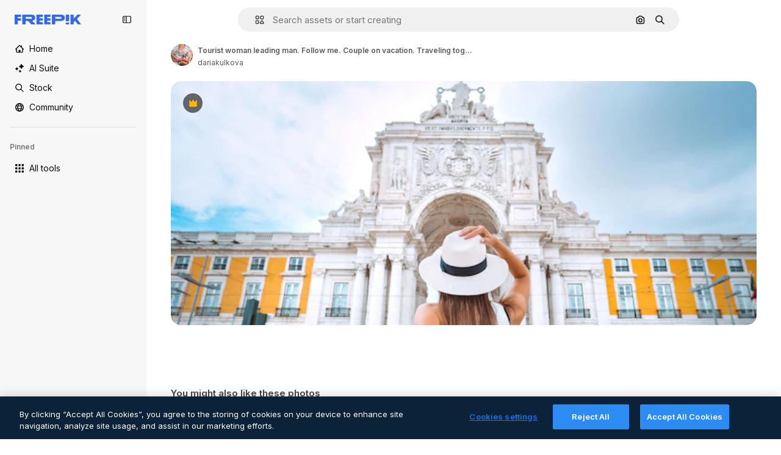

--- FILE ---
content_type: text/javascript
request_url: https://static.cdnpk.net/_next/static/chunks/7452-bf35b644402161c9.js
body_size: 28216
content:
!function(){try{var e="undefined"!=typeof window?window:"undefined"!=typeof global?global:"undefined"!=typeof self?self:{},t=(new e.Error).stack;t&&(e._sentryDebugIds=e._sentryDebugIds||{},e._sentryDebugIds[t]="a6dc48be-a98d-4dda-a5cb-3dc91377c195",e._sentryDebugIdIdentifier="sentry-dbid-a6dc48be-a98d-4dda-a5cb-3dc91377c195")}catch(e){}}(),(self.webpackChunk_N_E=self.webpackChunk_N_E||[]).push([[7452],{99372:function(e,t,a){"use strict";a.d(t,{T:function(){return u}});var i=a(97458),r=a(15840),s=a(57291),n=a(58058),o=a.n(n),l=a(52983),c=a(9249);let d=(0,s.j)("$block",{variants:{size:{xs:"$h-[16px] $w-[109px]",sm:"$h-20 $w-[135px]",md:"$h-[24px] $w-[160px]",lg:"$h-[28px] $w-[180px]"}},defaultVariants:{size:"xs"}}),u=e=>{let{mode:t,href:a="/",as:s,size:n}=e,u="logo-".concat((0,l.useId)());return(0,i.jsxs)(o(),{id:u,href:a,className:"transparent"===t?"text-white":"text-surface-accent-0 dark:text-white","aria-label":"Freepik",as:s,children:[(0,i.jsx)(c.T,{children:"Freepik"}),(0,i.jsx)(r.X4,{className:d({size:n}),"aria-labelledby":u})]})};a(770)},25350:function(e,t,a){"use strict";a.d(t,{z:function(){return l}});var i=a(97458),r=a(97374),s=a(52983),n=a(40197);let o=(0,a(57291).j)(["flex items-center justify-center gap-2 rounded font-medium transition duration-150 ease-in-out","disabled:cursor-not-allowed disabled:opacity-50","disabled:aria-pressed:cursor-default disabled:aria-pressed:opacity-100","focus-visible:outline focus-visible:outline-2 focus-visible:outline-offset-2 focus-visible:outline-surface-border-alpha-1","active:outline-none","text-nowrap"],{variants:{size:{sm:"h-8 px-4 text-xs",md:"h-10 px-4 text-sm",lg:"h-12 px-6 text-base"},shape:{rectangle:"rounded-lg",rounded:"rounded-full"},variant:{primary:["bg-primary-0 text-primary-foreground-0 aria-pressed:bg-primary-2","hover:bg-primary-1 disabled:hover:bg-primary-0","active:bg-primary-2 disabled:active:bg-primary-0"],secondary:["bg-secondary-0 text-secondary-foreground-0 aria-pressed:bg-secondary-2","hover:bg-secondary-1 disabled:hover:bg-secondary-0","active:bg-secondary-2 disabled:active:bg-secondary-0"],tertiary:["bg-default-0 text-default-foreground-0 aria-pressed:bg-default-2","hover:bg-default-1 disabled:hover:bg-default-0","active:bg-default-2 disabled:active:bg-default-0"],outline:["border border-outline-border-0 bg-outline-0 text-outline-foreground-0 aria-pressed:bg-outline-1","hover:border-outline-border-1 hover:bg-outline-0 disabled:hover:border-outline-border-0","active:border-outline-border-2 active:bg-outline-1 disabled:active:border-outline-border-0 disabled:active:bg-outline-0"],default:["bg-surface-0 text-default-foreground-0 aria-pressed:bg-surface-2","hover:bg-surface-1 disabled:hover:bg-surface-0","active:bg-surface-3 disabled:active:bg-surface-0"],ghost:["bg-ghost-0 text-ghost-foreground-0 aria-pressed:bg-ghost-2","hover:bg-ghost-1 disabled:hover:bg-ghost-0","active:bg-ghost-2 disabled:active:bg-ghost-0"],premium:["bg-premium-0 text-premium-foreground-0 aria-pressed:bg-premium-2","hover:bg-premium-1 disabled:hover:bg-premium-0","active:bg-premium-2 disabled:active:bg-premium-0"],destructive:["bg-destructive-0 text-destructive-foreground-0 aria-pressed:bg-destructive-1","hover:bg-destructive-1 disabled:hover:bg-destructive-0","active:bg-destructive-1 disabled:active:bg-destructive-0"],custom:null}},defaultVariants:{variant:"primary",size:"md",shape:"rectangle"}}),l=(0,s.forwardRef)(function(e,t){let{className:a,variant:s,size:l,shape:c,asChild:d=!1,...u}=e,h=d?r.g7:"button";return(0,i.jsx)(h,{ref:t,className:(0,n.m6)(o({variant:s,size:l,shape:c}),a),...u})})},81748:function(e,t,a){"use strict";a.d(t,{Dx:function(){return p},Eh:function(){return x},VY:function(){return f},fC:function(){return u},x8:function(){return m},xz:function(){return h}});var i=a(97458),r=a(19974),s=a(97374),n=a(96065),o=a(57291),l=a(52983),c=a(40197),d=a(770);let u=e=>(0,i.jsx)(r.fC,{...e});u.displayName="Root";let h=(0,l.forwardRef)((e,t)=>(0,i.jsx)(r.xz,{ref:t,...e}));h.displayName="Trigger",(0,l.forwardRef)((e,t)=>(0,i.jsx)(r.ee,{ref:t,...e})).displayName="Anchor";let m=(0,l.forwardRef)((e,t)=>{let{className:a,...s}=e;return(0,i.jsx)(r.x8,{ref:t,className:(0,c.m6)("absolute right-1.5 top-1.5 size-8 text-ghost-foreground-0 hover:text-surface-foreground-1",a),...s,children:(0,i.jsx)(d.J,{as:n.Z,size:"sm"})})});m.displayName="Close";let x=(0,l.forwardRef)((e,t)=>{let{className:a,...s}=e;return(0,i.jsx)(r.Eh,{ref:t,className:(0,o.cx)("fill-white dark:fill-neutral-800",a),...s})});x.displayName="Arrow";let p=(0,l.forwardRef)((e,t)=>{let{className:a,asChild:r=!1,...n}=e,o=r?s.g7:"p";return(0,i.jsx)(o,{ref:t,className:(0,c.m6)("text-sm font-semibold leading-relaxed text-surface-foreground-2",a),...n})});p.displayName="Title";let f=(0,l.forwardRef)((e,t)=>{let{className:a,sideOffset:s=10,side:n="bottom",align:l="center",collisionPadding:c,avoidCollisions:d=!0,container:u,...h}=e;return(0,i.jsx)(r.h_,{container:u,children:(0,i.jsx)(r.VY,{ref:t,sideOffset:s,side:n,align:l,collisionPadding:c,avoidCollisions:d,className:(0,o.cx)("flex flex-col gap-2.5 rounded-lg bg-surface-0 p-5 shadow-lg dark:bg-neutral-800",a),...h})})});f.displayName="Content"},30088:function(e,t,a){"use strict";var i=a(97458);t.Z=e=>(0,i.jsxs)("svg",{xmlns:"http://www.w3.org/2000/svg",width:16,height:16,viewBox:"0 0 16 16","aria-hidden":!0,...e,children:[(0,i.jsx)("path",{d:"m14.36 5.19 1.19-.53a.733.733 0 0 0 0-1.34l-1.19-.53a.7.7 0 0 1-.37-.37l-.53-1.19a.733.733 0 0 0-1.34 0l-.53 1.19c-.07.17-.21.3-.37.37l-1.19.53a.733.733 0 0 0 0 1.34l1.19.53c.17.07.3.21.37.37l.53 1.19c.26.58 1.08.58 1.34 0l.53-1.19c.07-.17.21-.3.37-.37"}),(0,i.jsx)("path",{d:"M14.37 11.27c0 .27-.22.49-.49.49H7.99c-.15 0-.3.04-.43.12l-2.69 1.67v-.98c0-.45-.36-.81-.81-.81H2.11a.49.49 0 0 1-.49-.49V2.91c0-.27.22-.49.49-.49h5.48c.45 0 .81-.36.81-.81S8.04.8 7.59.8H2.11C.95.8 0 1.75 0 2.91v8.36c0 1.17.95 2.11 2.11 2.11h1.14v1.63a.81.81 0 0 0 .82.81c.15 0 .3-.04.43-.12l3.74-2.32h5.65c1.17 0 2.11-.95 2.11-2.11V9.12c0-.45-.36-.81-.81-.81s-.81.36-.81.81v2.15z"})]})},38622:function(e,t,a){"use strict";var i=a(97458);t.Z=e=>(0,i.jsx)("svg",{xmlns:"http://www.w3.org/2000/svg",viewBox:"0 0 24 24",width:16,height:16,"aria-hidden":!0,...e,children:(0,i.jsx)("path",{fillRule:"evenodd",d:"M23.489 8.229a1.17 1.17 0 0 0-1.088-.124L18.61 9.59v-.392a2.58 2.58 0 0 0-2.578-2.578H13.52l-2.466-3.697a1.17 1.17 0 0 0-.975-.522H1.172a1.172 1.172 0 0 0 0 2.344h8.28l1.25 1.875H2.578A2.58 2.58 0 0 0 0 9.197v9.937a2.58 2.58 0 0 0 2.578 2.578h13.453a2.58 2.58 0 0 0 2.578-2.578v-.392l3.792 1.484A1.172 1.172 0 0 0 24 19.134V9.197c0-.387-.191-.75-.511-.968m-1.833 9.188-3.791-1.483a1.172 1.172 0 0 0-1.6 1.09v2.11c0 .13-.105.235-.234.235H2.578a.235.235 0 0 1-.234-.235V9.197c0-.13.105-.235.234-.235h13.453c.13 0 .235.106.235.235v2.11a1.172 1.172 0 0 0 1.599 1.09l3.791-1.483z",clipRule:"evenodd"})})},53984:function(e,t,a){"use strict";var i=a(97458);t.Z=e=>(0,i.jsx)("svg",{xmlns:"http://www.w3.org/2000/svg",viewBox:"-49 141 512 512",width:16,height:16,"aria-hidden":!0,...e,children:(0,i.jsx)("path",{d:"M86 628a25 25 0 0 1-25-25v-50H26c-35.841 0-65-29.159-65-65V231c0-35.841 29.159-65 65-65h362c35.841 0 65 29.159 65 65v257c0 35.841-29.159 65-65 65H214.12L99.171 624.249A25 25 0 0 1 86 628M26 216c-8.271 0-15 6.729-15 15v257c0 8.271 6.729 15 15 15h60c13.807 0 25 11.193 25 25v30.091l82.829-51.34A25 25 0 0 1 207 503h181c8.271 0 15-6.729 15-15V231c0-8.271-6.729-15-15-15z"})})},19213:function(e,t,a){"use strict";var i=a(97458);t.Z=e=>(0,i.jsxs)("svg",{xmlns:"http://www.w3.org/2000/svg",viewBox:"-49 141 512 512",width:16,height:16,"aria-hidden":!0,...e,children:[(0,i.jsx)("path",{d:"M438 403c-13.808 0-25 11.193-25 25v134c0 19.299-15.701 35-35 35H36c-19.299 0-35-15.701-35-35V428c0-13.807-11.193-25-25-25s-25 11.193-25 25v134c0 46.869 38.131 85 85 85h342c46.869 0 85-38.131 85-85V428c0-13.807-11.192-25-25-25"}),(0,i.jsx)("path",{d:"M189.322 530.678a25.004 25.004 0 0 0 35.356 0l84.853-84.853c9.763-9.763 9.763-25.592 0-35.355s-25.592-9.763-35.355 0L232 452.645V172c0-13.807-11.193-25-25-25s-25 11.193-25 25v280.645l-42.175-42.175c-9.764-9.763-25.592-9.763-35.355 0s-9.763 25.592 0 35.355z"})]})},48412:function(e,t,a){"use strict";var i=a(97458);t.Z=e=>(0,i.jsx)("svg",{xmlns:"http://www.w3.org/2000/svg",viewBox:"0 0 14 14",width:16,height:16,"aria-hidden":!0,...e,children:(0,i.jsx)("path",{d:"M11.452 0h1.698c.47 0 .85.38.85.85v1.699c0 .469-.38.85-.85.85h-1.699a.85.85 0 0 1-.849-.85v-1.7c0-.469.38-.849.85-.849M13.15 5.301h-1.699a.85.85 0 0 0-.849.85V7.85c0 .469.38.849.85.849h1.698c.47 0 .85-.38.85-.85V6.15a.85.85 0 0 0-.85-.849M.85 10.602h1.699c.469 0 .85.38.85.85v1.698c0 .47-.381.85-.85.85h-1.7A.85.85 0 0 1 0 13.15v-1.699c0-.469.38-.85.85-.85M7.85 10.602h-1.7a.85.85 0 0 0-.85.85v1.698c.001.47.381.85.85.85h1.7c.469 0 .849-.38.849-.85v-1.699a.85.85 0 0 0-.85-.85M13.15 10.602h-1.699a.85.85 0 0 0-.849.85v1.698c0 .47.38.85.85.85h1.698c.47 0 .85-.38.85-.85v-1.699a.85.85 0 0 0-.85-.85M6.15 5.301h1.7c.469 0 .849.38.849.85V7.85c0 .469-.38.849-.85.849H6.15a.85.85 0 0 1-.85-.85V6.15c.001-.469.381-.849.85-.849M2.549 5.301h-1.7a.85.85 0 0 0-.849.85V7.85c0 .469.38.849.85.849h1.699c.469 0 .85-.38.85-.85V6.15a.85.85 0 0 0-.85-.849M7.85 0h-1.7a.85.85 0 0 0-.85.85v1.699c.001.469.381.85.85.85h1.7c.469 0 .849-.381.849-.85v-1.7A.85.85 0 0 0 7.849 0M.85 0h1.699c.469 0 .85.38.85.85v1.699c0 .469-.381.85-.85.85h-1.7A.85.85 0 0 1 0 2.548v-1.7C0 .38.38 0 .85 0"})})},27703:function(e,t,a){"use strict";var i=a(97458);t.Z=e=>(0,i.jsxs)("svg",{xmlns:"http://www.w3.org/2000/svg",viewBox:"0 0 512 512",width:16,height:16,"aria-hidden":!0,...e,children:[(0,i.jsx)("path",{d:"M437 75C388.7 26.6 324.4 0 256 0c-46.2 0-91.6 12.5-131.1 36.1C99.9 51 77.6 70.2 59 92.5V33C59 19.2 47.8 8 34 8S9 19.2 9 33v117c0 13.8 11.2 25 25 25h117c13.8 0 25-11.2 25-25s-11.2-25-25-25H97c38.8-47 97-75 159-75 113.6 0 206 92.4 206 206s-92.4 206-206 206S50 369.6 50 256c0-13.8-11.2-25-25-25S0 242.2 0 256c0 68.4 26.6 132.7 75 181 48.4 48.4 112.6 75 181 75s132.7-26.6 181-75c48.4-48.4 75-112.6 75-181s-26.6-132.7-75-181"}),(0,i.jsx)("path",{d:"M246 145c-13.8 0-25 11.2-25 25v102.5c0 9.6 5.5 18.3 14.1 22.5l81.2 39.2c3.5 1.7 7.2 2.5 10.8 2.5 9.3 0 18.2-5.2 22.5-14.1 6-12.4.8-27.4-11.7-33.4l-67-32.3V170c.1-13.8-11.1-25-24.9-25"})]})},63138:function(e,t,a){"use strict";var i=a(97458);t.Z=e=>(0,i.jsx)("svg",{xmlns:"http://www.w3.org/2000/svg",viewBox:"0 0 16 16",width:16,height:16,"aria-hidden":!0,...e,children:(0,i.jsx)("path",{d:"m7.446 10.534-2.962 2.899a.78.78 0 0 1-.546.223H2.843c-1.137 0-2.063-.911-2.063-2.031V2.813c0-1.12.911-2.032 2.031-2.032h8.5c1.12 0 2.032.911 2.032 2.031V5.22a.781.781 0 1 1-1.563 0V2.812a.47.47 0 0 0-.469-.468h-8.5a.47.47 0 0 0-.468.469v5.42l1.403-1.41a.78.78 0 0 1 1.106 0l2.599 2.6a.78.78 0 0 1-.006 1.11m-.352-5.065a1.563 1.563 0 0 0 3.125 0c0-.862-.701-1.563-1.563-1.563-.861 0-1.562.701-1.562 1.563M16 9.599c0 .542-.211 1.052-.595 1.435l-4.737 4.737a.78.78 0 0 1-.552.229h-2.21a.78.78 0 0 1-.781-.782V13.01c0-.207.082-.406.229-.552L12.09 7.72a2.034 2.034 0 0 1 2.873 0l.442.442c.384.383.595.894.595 1.436m-1.562 0a.47.47 0 0 0-.138-.332l-.442-.443a.47.47 0 0 0-.663 0l-4.507 4.509v1.104h1.104L14.3 9.93a.47.47 0 0 0 .137-.332"})})},82298:function(e,t,a){"use strict";var i=a(97458);t.Z=e=>(0,i.jsxs)("svg",{xmlns:"http://www.w3.org/2000/svg",width:16,height:16,viewBox:"0 0 14 14","aria-hidden":!0,...e,children:[(0,i.jsxs)("g",{fill:"currentColor",clipPath:"url(#image-generator_svg__a)",children:[(0,i.jsx)("path",{d:"M13.043 5.62a.684.684 0 0 0-.684.683v5.127q0 .092-.038.172l-2.075-2.075a.68.68 0 0 0-.484-.2.68.68 0 0 0-.484.2l-.91.907L5.16 7.227a.683.683 0 0 0-.968 0L1.64 9.778v-6.06a.41.41 0 0 1 .41-.41h5.77a.684.684 0 0 0 0-1.367H2.05A1.78 1.78 0 0 0 .273 3.72v7.744a1.78 1.78 0 0 0 1.778 1.744h9.898a1.78 1.78 0 0 0 1.778-1.777V6.303a.684.684 0 0 0-.684-.684"}),(0,i.jsx)("path",{d:"m13.779 2.382-1.004-.383a.34.34 0 0 1-.2-.2L12.193.796a.344.344 0 0 0-.643 0l-.383 1.003c-.035.093-.006.164-.2.2l-1.003.383a.344.344 0 0 0 0 .642l1.004.383a.34.34 0 0 1 .2.2l.382 1.003c.112.295.53.295.643 0l.382-1.003a.34.34 0 0 1 .2-.2l1.003-.383a.344.344 0 0 0 0-.642M8.034 6.453l.585.224a.33.33 0 0 1 .191.192l.224.585c.11.284.514.284.621 0l.224-.585a.33.33 0 0 1 .192-.192l.585-.224c.284-.11.284-.514 0-.62l-.585-.225a.33.33 0 0 1-.192-.191l-.224-.585c-.11-.285-.514-.285-.62 0l-.225.585a.33.33 0 0 1-.191.191l-.585.224a.331.331 0 0 0 0 .621"})]}),(0,i.jsx)("defs",{children:(0,i.jsx)("clipPath",{id:"image-generator_svg__a",children:(0,i.jsx)("path",{d:"M0 0h14v14H0z"})})})]})},29667:function(e,t,a){"use strict";var i=a(97458);t.Z=e=>(0,i.jsxs)("svg",{xmlns:"http://www.w3.org/2000/svg",width:16,height:16,viewBox:"0 0 16 14","aria-hidden":!0,...e,children:[(0,i.jsxs)("g",{fill:"currentColor",clipPath:"url(#lip-sync_svg__a)",children:[(0,i.jsx)("path",{d:"M4.16 6.58a.47.47 0 0 0-.277.17c-.053 0-.16 0-.192-.01-.255-.235-.382-.757-.265-1.097.01-.054.03-.086.03-.096.182.01.5 0 .65-.34a.647.647 0 0 0-.287-.853.96.96 0 0 0-.84 0c-.34.15-.607.47-.745.895-.266.82 0 1.873.617 2.448.277.256.596.394.926.394h.149c.35-.042.66-.255.86-.575a.6.6 0 0 0-.148-.787c-.095-.064-.266-.17-.49-.128zm10.915.872a.713.713 0 0 0-1.022 0 .736.736 0 0 0 0 1.033c.32.32.5.756.5 1.214s-.18.894-.5 1.213a.727.727 0 0 0 0 1.033c.138.14.32.213.51.213a.7.7 0 0 0 .51-.213A3.16 3.16 0 0 0 16 9.7c0-.852-.33-1.64-.925-2.248m-2.947 1.15a.716.716 0 0 0 0 1.022v.128a.726.726 0 0 0 0 1.033.717.717 0 0 0 1.02 0 1.556 1.556 0 0 0 0-2.183.745.745 0 0 0-1.031 0h.01"}),(0,i.jsx)("path",{d:"M10.68 5.675v-.33A5.346 5.346 0 0 0 5.34 0 5.346 5.346 0 0 0 0 5.344v.65a5.34 5.34 0 0 0 1.904 4.056v3.226c0 .405.33.724.724.724H7.51c.404 0 .723-.33.723-.724v-.958h.904c.851 0 1.543-.692 1.543-1.544v-.479c0-.298-.192-.415-.298-.479l-.096-.053s-.053-.053-.053-.096c0-.075.085-.16.106-.181a.73.73 0 0 0 .34-.618V8.22c.31-.138.682-.362.799-.49.191-.223.127-.543 0-.745l-.787-1.31zM9.235 7.793v2.992s-.043.085-.085.085H7.52a.724.724 0 0 0-.723.724v.958H3.362V9.688a.74.74 0 0 0-.309-.596 3.82 3.82 0 0 1-1.596-3.109v-.65a3.897 3.897 0 0 1 3.894-3.896 3.897 3.897 0 0 1 3.894 3.897v2.449z"})]}),(0,i.jsx)("defs",{children:(0,i.jsx)("clipPath",{id:"lip-sync_svg__a",children:(0,i.jsx)("path",{d:"M0 0h16v14H0z"})})})]})},32526:function(e,t,a){"use strict";var i=a(97458);t.Z=e=>(0,i.jsx)("svg",{xmlns:"http://www.w3.org/2000/svg",viewBox:"0 0 512.012 512.012",width:16,height:16,"aria-hidden":!0,...e,children:(0,i.jsx)("path",{d:"M511.999 24.12a25 25 0 0 0-.085-1.775c-.011-.136-.017-.273-.031-.409a24 24 0 0 0-.285-1.968c-.021-.116-.039-.233-.062-.349a24 24 0 0 0-.484-1.979q-.04-.149-.084-.296a24 24 0 0 0-.687-1.962q-.05-.13-.102-.26a24 24 0 0 0-.898-1.931q-.053-.105-.108-.211-.526-.99-1.138-1.924l-.073-.114a24.5 24.5 0 0 0-6.895-6.893l-.093-.06a24 24 0 0 0-1.947-1.152l-.184-.094a24 24 0 0 0-1.959-.91q-.116-.047-.232-.092a24 24 0 0 0-1.987-.696q-.136-.039-.274-.078a25 25 0 0 0-1.998-.489c-.112-.022-.224-.039-.337-.06a25 25 0 0 0-1.976-.286c-.137-.014-.274-.02-.41-.031a25 25 0 0 0-1.774-.085c-.133-.001-.265-.008-.398-.007H341.339c-13.483 0-24.381 10.923-24.381 24.381s10.898 24.381 24.381 24.381h87.43L299.721 177.819c-9.533 9.533-9.533 24.942 0 34.475 4.754 4.754 10.996 7.144 17.237 7.144s12.483-2.389 17.237-7.144L463.244 83.246v87.43c0 13.458 10.898 24.381 24.381 24.381s24.381-10.923 24.381-24.381V24.518c.001-.133-.005-.265-.007-.398M177.816 299.724 48.768 428.773v-87.43c0-13.483-10.923-24.381-24.381-24.381S.006 327.86.006 341.343v146.158c-.001.133.005.265.007.398q.011.895.085 1.774c.011.137.017.274.031.41.067.668.166 1.326.286 1.976.021.112.038.225.06.337.134.677.3 1.342.489 1.998q.037.137.078.274.306 1.014.696 1.987.045.116.092.232.414 1.003.91 1.959l.094.184a24 24 0 0 0 1.152 1.947l.06.093a24.5 24.5 0 0 0 6.911 6.906l.043.028q.976.642 2.016 1.192l.086.044q1.013.53 2.079.966l.079.031q1.057.428 2.161.757l.064.018q1.09.322 2.219.543l.078.014a24 24 0 0 0 2.239.324l.102.008c.746.069 1.501.108 2.265.108h146.286c13.458 0 24.381-10.898 24.381-24.381s-10.923-24.381-24.381-24.381h-87.43l129.048-129.048c9.533-9.533 9.533-24.942 0-34.475s-24.943-9.533-34.476 0"})})},82636:function(e,t,a){"use strict";var i=a(97458);t.Z=e=>(0,i.jsx)("svg",{xmlns:"http://www.w3.org/2000/svg",width:16,height:16,viewBox:"0 0 14 4","aria-hidden":!0,...e,children:(0,i.jsx)("path",{d:"M0 2.299c0-.937.762-1.7 1.699-1.7s1.7.763 1.7 1.7-.763 1.699-1.7 1.699A1.7 1.7 0 0 1 0 2.298M7 .6c-.937 0-1.699.762-1.699 1.699 0 .936.762 1.699 1.699 1.699s1.699-.763 1.699-1.7S7.937.6 7 .6M12.301.6a1.7 1.7 0 0 0-1.699 1.699 1.7 1.7 0 0 0 1.699 1.699c.937 0 1.699-.763 1.699-1.7S13.238.6 12.301.6"})})},2166:function(e,t,a){"use strict";var i=a(97458);t.Z=e=>(0,i.jsx)("svg",{xmlns:"http://www.w3.org/2000/svg",width:16,height:16,viewBox:"0 0 24 24","aria-hidden":!0,...e,children:(0,i.jsx)("path",{fillRule:"evenodd",d:"M20.807 1.844A1.172 1.172 0 0 1 22.172 3v13.054a4.172 4.172 0 1 1-2.344-3.805V4.383l-9.656 1.61v12.061a4.172 4.172 0 1 1-2.344-3.805V5c0-.573.414-1.062.98-1.156zM6 16.172a1.828 1.828 0 1 0 0 3.656 1.828 1.828 0 0 0 0-3.656m12-2a1.828 1.828 0 1 0 0 3.656 1.828 1.828 0 0 0 0-3.656",clipRule:"evenodd"})})},88924:function(e,t,a){"use strict";var i=a(97458);t.Z=e=>(0,i.jsxs)("svg",{xmlns:"http://www.w3.org/2000/svg",viewBox:"0 0 24 24",width:16,height:16,"aria-hidden":!0,...e,children:[(0,i.jsx)("path",{d:"M11.578 19.688H3.281a.7.7 0 0 1-.703-.704V7.687h18.375V12a1.172 1.172 0 0 0 2.344 0V3.703A3.053 3.053 0 0 0 20.25.656H3.281A3.053 3.053 0 0 0 .234 3.703v15.281a3.053 3.053 0 0 0 3.047 3.047h8.297a1.172 1.172 0 0 0 0-2.343M3.281 3H20.25c.39 0 .703.314.703.703v1.64H2.578v-1.64c0-.389.314-.703.703-.703"}),(0,i.jsx)("path",{d:"m22.875 17.48-7.106-7.107a1.17 1.17 0 0 0-.83-.342h-3.314c-.647 0-1.172.525-1.172 1.172v3.314c0 .31.122.61.342.83l7.107 7.106c.576.577 1.34.89 2.156.89.815 0 1.58-.318 2.156-.89l.661-.66c.577-.577.89-1.341.89-2.157s-.318-1.58-.89-2.156m-1.66 2.653-.66.66a.703.703 0 0 1-.994 0l-6.764-6.759v-1.659h1.66l6.763 6.764c.132.131.207.31.207.497a.74.74 0 0 1-.211.497"})]})},59286:function(e,t,a){"use strict";var i=a(97458);t.Z=e=>(0,i.jsxs)("svg",{xmlns:"http://www.w3.org/2000/svg",viewBox:"0 0 24 24",width:16,height:16,"aria-hidden":!0,...e,children:[(0,i.jsx)("path",{d:"m22.444.89.665.666c.572.572.891 1.34.891 2.152 0 .815-.314 1.58-.89 2.156l-9.92 9.919c-.22.22-.52.342-.83.342H9.048a1.17 1.17 0 0 1-1.172-1.172v-3.314c0-.314.122-.61.342-.83L18.136.89a3.053 3.053 0 0 1 4.308 0M10.219 13.781h1.66l6.754-6.755-1.66-1.659-6.754 6.755zm10.073-8.419 1.158-1.158a.71.71 0 0 0-.005-.998l-.66-.66a.707.707 0 0 0-.994 0l-1.158 1.157z"}),(0,i.jsx)("path",{d:"M20.24 19.547a1.171 1.171 0 1 1 1.74 1.57 7 7 0 0 0-.535.694l-.008.011C20.772 22.744 19.867 24 18 24c-1.786 0-2.78-1.144-3.577-2.063-.703-.806-1.139-1.265-1.837-1.265-.75 0-1.519.562-2.405 1.218-1.275.943-2.86 2.11-5.156 2.11a5.025 5.025 0 0 1-5.02-5.03c0-2.55 1.893-4.697 4.406-4.997A1.175 1.175 0 0 1 5.714 15a1.175 1.175 0 0 1-1.027 1.303 2.674 2.674 0 0 0-2.343 2.667 2.69 2.69 0 0 0 2.681 2.686c1.528 0 2.616-.801 3.764-1.65l.002-.001c1.12-.825 2.277-1.677 3.795-1.677 1.805 0 2.803 1.149 3.605 2.072.698.802 1.125 1.256 1.809 1.256.614 0 .91-.333 1.542-1.21l.023-.031c.208-.29.422-.588.676-.868"})]})},63822:function(e,t,a){"use strict";var i=a(97458);t.Z=e=>(0,i.jsx)("svg",{xmlns:"http://www.w3.org/2000/svg",width:16,height:16,viewBox:"0 0 14 14","aria-hidden":!0,...e,children:(0,i.jsx)("path",{d:"m5.181 9.65 2.893 2.896.418-.418a4.72 4.72 0 0 0 1.225-4.504l-.145-.591L10.803 5.8l.128.128a1.82 1.82 0 0 0 2.326.237 1.774 1.774 0 0 0 .224-2.699L10.573.55A1.82 1.82 0 0 0 8.248.314a1.773 1.773 0 0 0-.225 2.698l.173.173L6.962 4.42l-.581-.143A4.71 4.71 0 0 0 1.872 5.5l-.417.418 2.893 2.894L0 13.164.835 14zm.909-4.225 1.24.303 2.539-2.541-1.012-1.01a.59.59 0 0 1 .079-.903.64.64 0 0 1 .8.113l2.908 2.91a.592.592 0 0 1-.08.904.64.64 0 0 1-.8-.113l-.963-.964-2.539 2.542.306 1.248a3.54 3.54 0 0 1-.532 2.924L3.161 5.957a3.53 3.53 0 0 1 2.929-.532"})})},90231:function(e,t,a){"use strict";var i=a(97458);t.Z=e=>(0,i.jsx)("svg",{xmlns:"http://www.w3.org/2000/svg",viewBox:"0 0 14 14",width:16,height:16,"aria-hidden":!0,...e,children:(0,i.jsx)("path",{d:"m10.538 11.276-.3 1.072a1.73 1.73 0 0 1-2.128 1.195l-6.85-1.92a1.72 1.72 0 0 1-1.038-.816 1.72 1.72 0 0 1-.157-1.311l1.49-5.32c.094-.332.28-.614.522-.827v4.036l-.693 2.472a.358.358 0 0 0 .246.45l6.85 1.92a.36.36 0 0 0 .441-.249l.197-.702zM14 8.39V3.14c0-.838-.68-1.518-1.519-1.518H7.824A1.52 1.52 0 0 0 6.383.583H4.934c-.838 0-1.518.68-1.518 1.518v6.29c0 .838.68 1.518 1.518 1.518h7.547c.839 0 1.519-.68 1.519-1.519M6.383 1.95a.15.15 0 0 1 .15.151v.205c0 .378.307.684.685.684h5.263c.084 0 .151.067.151.15v5.25a.15.15 0 0 1-.15.151H4.934a.15.15 0 0 1-.151-.15V2.1a.15.15 0 0 1 .15-.15z"})})},9382:function(e,t,a){"use strict";var i=a(97458);t.Z=e=>(0,i.jsx)("svg",{xmlns:"http://www.w3.org/2000/svg",width:16,height:16,viewBox:"0 0 14 14","aria-hidden":!0,...e,children:(0,i.jsx)("path",{d:"M11.43 1.066H7.684L7.682.684a.683.683 0 1 0-1.367 0l.001.382H2.57c-.829 0-1.504.675-1.504 1.504v8.86c0 .829.675 1.504 1.504 1.504h3.746v.382a.684.684 0 1 0 1.368 0v-.382h3.746c.829 0 1.504-.675 1.504-1.504V2.57c0-.829-.675-1.504-1.504-1.504m-8.86 10.5a.137.137 0 0 1-.136-.136V9.27h2.27V7h-2.27V4.703h2.27v-2.27h1.612V4.73H4.73V7h1.586v2.297H4.73v2.27zm8.996-.136a.137.137 0 0 1-.136.136H7.684V2.434h3.746c.075 0 .136.06.136.136z"})})},27488:function(e,t,a){"use strict";var i=a(97458);t.Z=e=>(0,i.jsx)("svg",{xmlns:"http://www.w3.org/2000/svg",viewBox:"0 0 24 24",width:16,height:16,"aria-hidden":!0,...e,children:(0,i.jsx)("path",{d:"M19.802 3.414 18.7.914c-.538-1.219-2.269-1.219-2.806 0l-1.102 2.5a1.53 1.53 0 0 1-.784.784l-2.5 1.102c-1.22.538-1.22 2.269 0 2.806l2.5 1.102c.35.154.63.434.784.784l1.102 2.5c.537 1.22 2.268 1.22 2.806 0l1.102-2.5c.154-.35.434-.63.784-.784l2.5-1.102c1.219-.537 1.219-2.268 0-2.806l-2.5-1.102a1.53 1.53 0 0 1-.784-.784M5.442 9.52l.74 1.678c.103.235.291.423.526.527l1.677.74c.82.36.82 1.522 0 1.883l-1.677.74a1.03 1.03 0 0 0-.527.526l-.74 1.678c-.36.819-1.522.819-1.883 0l-.74-1.678a1.03 1.03 0 0 0-.526-.526l-1.678-.74c-.819-.36-.819-1.523 0-1.884l1.678-.74c.235-.103.423-.291.526-.526l.74-1.678c.36-.818 1.523-.818 1.884 0m8.925 7.574.608 1.382c.086.193.24.348.434.433l1.382.61a.848.848 0 0 1 0 1.55l-1.382.61a.85.85 0 0 0-.434.433l-.608 1.381a.848.848 0 0 1-1.551 0l-.61-1.381a.85.85 0 0 0-.433-.434l-1.381-.609a.848.848 0 0 1 0-1.55l1.381-.61a.85.85 0 0 0 .434-.433l.609-1.382a.848.848 0 0 1 1.55 0z"})})},75087:function(e,t,a){"use strict";var i=a(97458);t.Z=e=>(0,i.jsxs)("svg",{xmlns:"http://www.w3.org/2000/svg",width:16,height:16,viewBox:"0 0 512 512","aria-hidden":!0,...e,children:[(0,i.jsx)("path",{d:"M16.143 228.652C31.247 96.183 150.879 1.039 283.348 16.142c13.353 1.523 22.944 13.584 21.422 26.937-1.523 13.354-13.582 22.944-26.936 21.422C172.073 52.442 76.56 128.404 64.501 234.166s63.904 201.274 169.665 213.333c105.762 12.058 201.275-63.903 213.333-169.665 1.828-16.027 1.634-31.786-.363-47.035-1.745-13.327 7.643-25.546 20.97-27.291s25.544 7.643 27.29 20.97c2.507 19.144 2.741 38.877.462 58.87-15.104 132.469-134.736 227.613-267.205 212.509C96.183 480.754 1.039 361.121 16.143 228.652"}),(0,i.jsx)("path",{d:"M298.142 310.504c9.663-9.862 25.491-10.024 35.353-.361s10.024 25.491.362 35.353a109 109 0 0 1-77.858 32.716 108.99 108.99 0 0 1-77.857-32.716c-9.663-9.862-9.501-25.691.361-35.353s25.691-9.501 35.354.361a59 59 0 0 0 42.142 17.708 59 59 0 0 0 42.143-17.708M184.24 182.994c13.807 0 25 11.193 25 25s-11.193 25-25 25H184c-13.807 0-25-11.193-25-25s11.193-25 25-25zM328.24 182.994c13.807 0 25 11.193 25 25s-11.193 25-25 25H328c-13.807 0-25-11.193-25-25s11.193-25 25-25zM414.093 10.605c6.227-14.14 26.277-14.14 32.505 0l12.764 28.96c1.79 4.06 5.028 7.3 9.086 9.09l28.947 12.77c14.133 6.23 14.133 26.29 0 32.52l-28.947 12.77a17.76 17.76 0 0 0-9.086 9.09l-12.764 28.96c-6.227 14.14-26.278 14.139-32.505 0l-12.765-28.96a17.76 17.76 0 0 0-9.086-9.09l-28.947-12.77c-14.133-6.23-14.133-26.29 0-32.52l28.947-12.77a17.76 17.76 0 0 0 9.086-9.09z"})]})},87532:function(e,t,a){"use strict";var i=a(97458);t.Z=e=>(0,i.jsx)("svg",{xmlns:"http://www.w3.org/2000/svg",viewBox:"0 0 12 14",width:16,height:16,"aria-hidden":!0,...e,children:(0,i.jsx)("path",{d:"M3.333.333C3.702.333 4 .632 4 1v12a.667.667 0 1 1-1.333 0V1c0-.368.298-.667.666-.667m8 1.334c.368 0 .667.298.667.666v9.334a.667.667 0 0 1-1.333 0V2.333c0-.368.298-.666.666-.666M6 2.333c.368 0 .667.299.667.667v8a.667.667 0 1 1-1.334 0V3c0-.368.299-.667.667-.667m2.667 1.334c.368 0 .666.298.666.666v5.334a.667.667 0 1 1-1.333 0V4.333c0-.368.298-.666.667-.666M.667 5c.368 0 .666.299.666.667v2.666a.667.667 0 1 1-1.333 0V5.667C0 5.299.298 5 .667 5"})})},44253:function(e,t,a){"use strict";var i=a(97458);t.Z=e=>(0,i.jsx)("svg",{xmlns:"http://www.w3.org/2000/svg",width:16,height:16,viewBox:"0 0 14 14","aria-hidden":!0,...e,children:(0,i.jsx)("path",{d:"m5.181 9.65 2.893 2.896.418-.418a4.72 4.72 0 0 0 1.225-4.504l-.145-.591L10.803 5.8l.128.128a1.82 1.82 0 0 0 2.326.237 1.774 1.774 0 0 0 .224-2.699L10.573.55A1.82 1.82 0 0 0 8.248.314a1.773 1.773 0 0 0-.225 2.698l.173.173L6.962 4.42l-.581-.143A4.71 4.71 0 0 0 1.872 5.5l-.417.418 2.893 2.894L0 13.164.835 14z"})})},66337:function(e,t,a){"use strict";var i=a(97458);t.Z=e=>(0,i.jsx)("svg",{xmlns:"http://www.w3.org/2000/svg",viewBox:"0 0 16 16",width:16,height:16,"aria-hidden":!0,...e,children:(0,i.jsx)("path",{d:"M13.188.781H2.813C1.693.781.78 1.692.78 2.812v10.376c0 1.12.911 2.03 2.031 2.03h10.376c1.12 0 2.03-.91 2.03-2.03V2.813c0-1.12-.91-2.032-2.03-2.032m.468 12.407a.47.47 0 0 1-.469.468H2.813a.47.47 0 0 1-.47-.469V2.813a.47.47 0 0 1 .47-.47h10.375a.47.47 0 0 1 .468.47zm-1.22-8.842v2.592a.781.781 0 1 1-1.563 0v-1.81h-1.78a.781.781 0 1 1 0-1.563h2.561c.432 0 .781.35.781.78m-4.748 7.308c0 .432-.35.781-.782.781h-2.56a.78.78 0 0 1-.781-.78V9.093a.781.781 0 1 1 1.562 0v1.779h1.78c.43 0 .78.35.78.781"})})},44977:function(e,t,a){"use strict";var i=a(97458);t.Z=e=>(0,i.jsx)("svg",{xmlns:"http://www.w3.org/2000/svg",viewBox:"0 0 32 33",width:16,height:16,"aria-hidden":!0,...e,children:(0,i.jsxs)("g",{fillRule:"evenodd",clipRule:"evenodd",children:[(0,i.jsx)("path",{d:"M0 2.678A2.667 2.667 0 0 1 2.667.011h24a2.667 2.667 0 0 1 2.666 2.667v7.923a1.333 1.333 0 1 1-2.666 0V7.04a.266.266 0 0 0-.267-.267H16.267A.266.266 0 0 0 16 7.04v13.169c0 .736-.597 1.333-1.333 1.333h-1.582l-.018-.002H9.6a.266.266 0 0 0-.267.267v1.791c0 .148.12.267.267.267h.721a1.145 1.145 0 0 1 0 2.29H2.667A2.667 2.667 0 0 1 0 23.485zm2.933-.376a.267.267 0 0 0-.266.267v1.79c0 .148.12.268.266.268H6.4c.147 0 .267-.12.267-.267V2.569a.266.266 0 0 0-.267-.267zm0 19.237a.267.267 0 0 0-.266.267v1.791c0 .148.12.267.266.267H6.4c.147 0 .267-.12.267-.267v-1.79a.267.267 0 0 0-.267-.268zm-.266-14.5c0-.148.12-.267.266-.267h10.134a.267.267 0 0 1 .266.267v12.088a.266.266 0 0 1-.266.267H2.933a.267.267 0 0 1-.266-.267zM16 2.569c0-.148.12-.267.267-.267h3.466c.148 0 .267.12.267.267v1.79c0 .148-.12.268-.267.268h-3.466A.267.267 0 0 1 16 4.36zm6.667 0a.265.265 0 0 1 .266-.267H26.4a.266.266 0 0 1 .267.267v1.79a.266.266 0 0 1-.267.268h-3.467a.267.267 0 0 1-.266-.267zm-13.334 0c0-.148.12-.267.267-.267h3.467a.267.267 0 0 1 .266.267v1.79a.266.266 0 0 1-.266.268H9.6a.265.265 0 0 1-.267-.267z"}),(0,i.jsx)("path",{d:"M24.76 15.208a4 4 0 0 1 5.656 0l.412.412a4 4 0 0 1 0 5.657l-9.503 9.504c-.43.43-.994.7-1.6.765l-4.223.458a1.333 1.333 0 0 1-1.47-1.47l.458-4.224a2.67 2.67 0 0 1 .765-1.598l9.504-9.504Zm3.77 1.885.413.413c.52.52.52 1.365 0 1.885l-9.504 9.504-2.577.28.28-2.578 9.503-9.504c.52-.52 1.365-.52 1.886 0Z"})]})})},49505:function(e,t,a){"use strict";var i=a(97458);t.Z=e=>(0,i.jsxs)("svg",{xmlns:"http://www.w3.org/2000/svg",width:16,height:16,viewBox:"0 0 14 14","aria-hidden":!0,...e,children:[(0,i.jsx)("g",{clipPath:"url(#video-editor_svg__a)",children:(0,i.jsx)("path",{d:"M13.44 5.833H5.467l7.553-2.078a.55.55 0 0 0 .342-.272.6.6 0 0 0 .056-.445L12.847.85a1.16 1.16 0 0 0-.52-.696 1.08 1.08 0 0 0-.84-.115L.827 2.97a1.1 1.1 0 0 0-.391.199A1.16 1.16 0 0 0 .04 4.385l.52 2v6.447c0 .31.119.607.329.825.21.22.495.342.792.342h11.2c.296 0 .58-.123.791-.342a1.2 1.2 0 0 0 .328-.825V6.416a.6.6 0 0 0-.164-.412.55.55 0 0 0-.396-.171m-1.669-4.667.42 1.61-1.583.437L8.64 2.029zM7.103 2.449l1.969 1.185-2.586.71-1.968-1.182zM1.546 5.703l-.42-1.61 1.855-.51 1.968 1.185zm11.334 7.13H1.68V7h11.2z"})}),(0,i.jsx)("defs",{children:(0,i.jsx)("clipPath",{id:"video-editor_svg__a",children:(0,i.jsx)("path",{d:"M0 0h14v14H0z"})})})]})},60319:function(e,t,a){"use strict";var i=a(97458);t.Z=e=>(0,i.jsx)("svg",{xmlns:"http://www.w3.org/2000/svg",viewBox:"0 0 14 14",width:16,height:16,"aria-hidden":!0,...e,children:(0,i.jsx)("path",{d:"M12.223.684H1.777A1.78 1.78 0 0 0 0 2.46v6.617c0 .98.797 1.777 1.777 1.777h10.446A1.78 1.78 0 0 0 14 9.079V2.461A1.78 1.78 0 0 0 12.223.684m.41 8.394a.41.41 0 0 1-.41.41H1.777a.41.41 0 0 1-.41-.41V2.461a.41.41 0 0 1 .41-.41h10.446a.41.41 0 0 1 .41.41zM14 12.633a.684.684 0 0 1-.684.683H.684a.684.684 0 1 1 0-1.367h12.632c.378 0 .684.306.684.684M8.914 5.797c0 .24-.125.462-.33.586L6.176 7.832a.684.684 0 0 1-1.036-.586V4.348a.684.684 0 0 1 1.036-.586l2.406 1.45c.206.123.331.345.331.585"})})},83897:function(e,t,a){"use strict";a.d(t,{A:function(){return r}});var i=a(97458);let r=e=>{let{children:t}=e;return(0,i.jsx)("main",{className:"max-w-[100vw] flex-1",children:t})}},22196:function(e,t,a){"use strict";a.d(t,{D:function(){return o}});var i=a(97458),r=a(57291),s=a(7616),n=a(72538);let o=e=>{let{children:t}=e,a=(0,s.b9)(n.tQ),o=(0,s.Dv)(n.xk),l=(0,s.Dv)(n.tL);return(0,i.jsxs)("div",{className:(0,r.cx)("relative grid grid-cols-1 bg-surface-0 text-surface-foreground-0 sm:grid-cols-[auto_minmax(0,1fr)]",o&&"h-screen overflow-hidden sm:h-auto sm:overflow-auto"),children:[o&&(0,i.jsx)("div",{className:"absolute inset-0 z-10 bg-overlay-dialog sm:hidden",onClick:()=>a({mode:l,openInDesktop:!1,openInMobile:!1})}),t]})}},58932:function(e,t,a){"use strict";a.d(t,{J:function(){return u}});var i=a(97458),r=a(57291),s=a(7616),n=a(52983),o=a(40197),l=a(23113),c=a(72538);let d=(0,r.j)("h-full transition-[width] duration-100 ease-in-out sm:sticky sm:left-0 sm:top-0 sm:w-16 xl:sidebar-anchored:w-[240px] xl:sidebar-floating:w-16",{variants:{mobileState:{open:"absolute z-20",closed:"hidden sm:block"},mode:{anchored:"xl:w-[240px]",floating:"xl:w-16"}},defaultVariants:{mobileState:"closed",mode:"anchored"}}),u=e=>{let{children:t}=e,a=(0,s.Dv)(c.tL),r=(0,s.Dv)(c.xk),u=(0,s.Dv)(c.jL),h=(0,l.a)("smMax"),m=(0,n.useRef)(null),x=(0,s.b9)(c.tQ),[p,f]=(0,n.useState)(a);return(0,n.useEffect)(()=>{f(a);let e=m.current;if(!e)return;let t=e=>{if(e.target!==e.currentTarget)return};return e.addEventListener("transitionend",t),()=>{e.removeEventListener("transitionend",t)}},[a]),(0,n.useEffect)(()=>{!h&&r&&x({mode:a,openInMobile:!1,openInDesktop:u})},[h,r,x,a,u]),(0,i.jsx)("div",{className:d({mobileState:r?"open":"closed",mode:p}),ref:m,children:(0,i.jsx)("nav",{"aria-label":"Sidebar",className:(0,o.m6)("fixed size-full bg-surface-1 sm:sticky sm:z-[2] sm:h-dvh",!r&&"translate-x-full sm:sticky sm:left-0 sm:top-0 sm:translate-x-0"),children:t})})}},73506:function(e,t,a){"use strict";a.d(t,{U:function(){return tQ}});var i=a(97458),r=a(28966),s=a(25983),n=a(88706),o=a(770),l=a(99372),c=a(33523),d=a(96065),u=a(81550),h=a(48412),m=a(27703),x=e=>(0,i.jsx)("svg",{xmlns:"http://www.w3.org/2000/svg",viewBox:"-49 141 512 512",width:16,height:16,"aria-hidden":!0,...e,children:(0,i.jsx)("path",{d:"M455.678 404.322 352 300.644V216c0-13.807-11.193-25-25-25s-25 11.193-25 25v34.645l-77.322-77.322c-9.764-9.763-25.592-9.763-35.355 0l-231 231A25 25 0 0 0-24 447H1v126c0 30.327 24.673 55 55 55h302c30.327 0 55-24.673 55-55V447h25a25 25 0 0 0 17.678-42.678M363 573c0 2.757-2.243 5-5 5h-96v-95c0-13.807-11.193-25-25-25h-60c-13.807 0-25 11.193-25 25v95H56c-2.757 0-5-2.243-5-5V382.355l156-156 156 156z"})}),p=a(90231),f=a(74447),g=a(27488),v=e=>(0,i.jsx)("svg",{xmlns:"http://www.w3.org/2000/svg",viewBox:"0 0 18 18",width:16,height:16,"aria-hidden":!0,...e,children:(0,i.jsx)("path",{d:"M14.25 1.5H3.75A3.754 3.754 0 0 0 0 5.25v7.5a3.754 3.754 0 0 0 3.75 3.75h10.5A3.754 3.754 0 0 0 18 12.75v-7.5a3.754 3.754 0 0 0-3.75-3.75M1.5 12.75v-7.5C1.5 4.01 2.51 3 3.75 3h3v12h-3c-1.24 0-2.25-1.01-2.25-2.25m15 0c0 1.24-1.01 2.25-2.25 2.25h-6V3h6c1.24 0 2.25 1.01 2.25 2.25zM5.25 8.25A.75.75 0 0 1 4.5 9h-.75a.75.75 0 1 1 0-1.5h.75a.75.75 0 0 1 .75.75m0 3a.75.75 0 0 1-.75.75h-.75a.75.75 0 1 1 0-1.5h.75a.75.75 0 0 1 .75.75M3 5.25a.75.75 0 0 1 .75-.75h.75a.75.75 0 1 1 0 1.5h-.75A.75.75 0 0 1 3 5.25"})}),b=a(57291),j=a(7616),w=a(72118),k=a(53344),N=a.n(k),C=a(10893),y=a(52983),z=a(23113),M=a(54606),O=a(72538);let P=()=>{let[e]=(0,j.KO)(O.km);return e};var Z=a(46927);let S=N()(()=>a.e(9960).then(a.bind(a,29960)).then(e=>e.DialogItem),{loadableGenerated:{webpack:()=>[29960]},ssr:!1}),_=N()(()=>Promise.all([a.e(9578),a.e(6343)]).then(a.bind(a,31105)).then(e=>e.PopoverItem),{loadableGenerated:{webpack:()=>[31105]},ssr:!1}),V=e=>{let{icon:t,title:r,isOpen:s,onOpen:n,onClose:o,children:l,href:c,asLink:d,ariaLabel:u,dataCy:h}=e;(0,y.useEffect)(()=>{a.e(9960).then(a.bind(a,29960)),Promise.all([a.e(9578),a.e(6343)]).then(a.bind(a,31105))},[]);let m=(0,z.a)("smMax"),x=!P();return(0,i.jsx)(x?L:m?S:_,{href:c,icon:t,title:r,isOpen:s,onOpen:n,onClose:o,asLink:d,ariaLabel:u,dataCy:h,children:l})},L=e=>{let{href:t,icon:a,title:r,children:s,asLink:n,ariaLabel:o,dataCy:l}=e,c=(0,y.useRef)(null);return(0,i.jsxs)(i.Fragment,{children:[(0,i.jsx)(Z.t,{href:t,ref:c,icon:a,asLink:n,ariaLabel:o,dataCy:l,children:r}),(0,i.jsx)("div",{className:"sr-only",children:s})]})};var H=a(72234),I=a(29456),A=a(27793),G=a(79395),T=a(83311);let E="#from_element=mainmenu",D=()=>{let e=(0,H.HI)(),t=(0,G.a)("userprofile_dropdown"),a=(0,H.j7)(),{t:r}=(0,C.$G)("topNav"),{loginUrl:n}=(0,A.J)(),o=(0,s.$T)(n),l=(0,j.Dv)(M.k),c=(0,I.H)(),d=(()=>{if("no-data"===l.status)return null;if(!l.isLoggedIn)return{cta:r("creditsCta.signIn"),description:r("creditsCta.getStartedDescription"),dataCy:"creditsCta.signIn",onClick:()=>window.location.href="".concat(o).concat(E)};if(!c)return null;if(null==e?void 0:e.profile.isFromCoupon)return{cta:r("creditsCta.upgrade"),description:r("creditsCta.aiCodeLimited"),dataCy:"creditsCta.upgrade",onClick:()=>window.location.href="".concat(T.WR).concat(E)};if((null==e?void 0:e.status)==="unpaid")return{cta:r("creditsCta.subscriptionOnHold"),description:r("creditsCta.updatePaymentMethod"),dataCy:"creditsCta.subscriptionOnHold",onClick:()=>window.location.href="".concat(T.zy).concat(E)};if(!e)return{cta:r("creditsCta.getAPlan"),description:r("creditsCta.getAPlanDescription"),dataCy:"creditsCta.getAPlan",onClick:()=>window.location.href="".concat(T.WR).concat(E)};let{permissions:i}=e;return i.canAccessToAddons?{cta:r("creditsCta.buyCredits"),description:r("creditsCta.buyCreditsDescription"),dataCy:"creditsCta.buyCredits",onClick:t}:i.canUpgradeProduct||i.canUpgradeFrequency?{cta:r("creditsCta.upgrade"),description:r("creditsCta.upgradeDescription"),dataCy:"creditsCta.upgrade",onClick:()=>window.location.href="".concat(a).concat(E)}:i.canAccessToCheckout?{cta:r("creditsCta.getAPlan"),description:r("creditsCta.getAPlanDescription"),dataCy:"creditsCta.getAPlan",onClick:()=>window.location.href="".concat(T.WR).concat(E)}:null})();if(!d)return null;let{cta:u,description:h,dataCy:m,onClick:x}=d;return(0,i.jsx)("button",{"data-cy":m,onClick:x,className:"w-full max-w-[240px] rounded-lg bg-surface-2 px-4 py-[9px] duration-100 ease-in hover:bg-surface-3 sm:sidebar-floating:hidden lg:w-[208px]",children:(0,i.jsxs)("div",{className:"flex flex-col items-start gap-[2px] text-sm",children:[(0,i.jsx)("p",{className:"text-left font-semibold text-premium-gold-700 dark:text-premium-gold-600",children:u}),(0,i.jsx)("p",{className:"text-left font-normal text-surface-foreground-0",children:h})]})})};var B=a(40508),$=a(53733),R=a(59524);let J=Object.freeze({}),F=async e=>{let t=await fetch("/api/braze-notification-translations/".concat(e));if(!t.ok)throw Error("HTTP ".concat(t.status));return t.json()},U=()=>{let{locale:e}=(0,s.Vx)(),t=(0,R.q)(e),[a,i]=(0,y.useState)(null),[r,n]=(0,y.useState)(!1),{isInitialized:o}=(0,$._)();return(0,y.useEffect)(()=>{let e=!0;return(async()=>{try{if(!o)return;let a=await F(t);if(!e)return;i(a),n(!0)}catch(t){if(!e)return;i(J),n(!0)}})(),()=>{e=!1}},[o,t]),{translations:null!=a?a:J,ready:r}};var W=a(45365),q=a(39956),Y=a(19974),X=a(82636);let K=(0,y.forwardRef)((e,t)=>{let{as:a,children:r,className:s,...n}=e;return(0,i.jsx)(null!=a?a:"button",{ref:t,className:(0,b.cx)("flex cursor-pointer items-center rounded-lg p-[9px] text-surface-foreground-0 no-underline transition-all duration-150 ease-out visited:text-inherit hover:bg-surface-2",s),...n,children:r})});K.displayName="HoverIcons";var Q=a(20409),ee=a(2394),et=a(84427),ea=a(83380),ei=a(82935);let er=e=>(0,y.useCallback)(async()=>{let{loadSpace:t}=await a.e(5508).then(a.bind(a,65508)),i=await t("bb6a004a-8f03-4d2a-88fb-a63499d4591a");i.init(),i.logEvent(e)},[e]);var es=a(81748),en=a(53984),eo=a(86045),el=e=>(0,i.jsx)("svg",{xmlns:"http://www.w3.org/2000/svg",viewBox:"-49 141 512 512",width:16,height:16,"aria-hidden":!0,...e,children:(0,i.jsx)("path",{d:"M463 397c0-60.075-20.56-116.988-58.341-162.715 7.178-9.781 6.345-23.603-2.498-32.446-8.844-8.845-22.665-9.677-32.446-2.498C323.989 161.561 267.075 141 207 141S90.011 161.561 44.285 199.341c-9.781-7.179-23.602-6.347-32.446 2.498-8.843 8.844-9.676 22.665-2.498 32.446C-28.44 280.012-49 336.925-49 397s20.56 116.988 58.341 162.715c-7.178 9.781-6.345 23.603 2.498 32.446 8.844 8.845 22.665 9.677 32.446 2.498C90.011 632.439 146.925 653 207 653s116.989-20.561 162.715-58.341c9.781 7.179 23.602 6.347 32.446-2.498 8.843-8.844 9.676-22.665 2.498-32.446C442.44 513.988 463 457.075 463 397M207 191c47.804 0 91.855 16.371 126.848 43.796l-53.627 53.628C259.304 274.272 234.1 266 207 266s-52.304 8.272-73.221 22.424l-53.627-53.628C115.145 207.371 159.196 191 207 191m81 206c0 44.663-36.337 81-81 81s-81-36.337-81-81 36.337-81 81-81 81 36.337 81 81M1 397c0-47.805 16.371-91.855 43.796-126.849l53.627 53.628C84.272 344.695 76 369.9 76 397s8.272 52.305 22.423 73.221l-53.627 53.628C17.371 488.855 1 444.805 1 397m206 206c-47.804 0-91.855-16.371-126.848-43.796l53.627-53.628C154.696 519.728 179.9 528 207 528s52.304-8.272 73.221-22.424l53.627 53.628C298.855 586.629 254.804 603 207 603m162.204-79.151-53.627-53.628C329.728 449.305 338 424.1 338 397s-8.272-52.305-22.423-73.221l53.627-53.628C396.629 305.145 413 349.195 413 397s-16.371 91.855-43.796 126.849"})});let ec=e=>{let{icon:t,label:a,onClick:r,href:s}=e,n="flex items-center text-xs font-normal text-sur gap-3 rounded-lg p-1.5 text-left text-surface-foreground-0 transition-colors hover:bg-surface-2";return s?(0,i.jsxs)("a",{href:s,className:n,onClick:r,target:"_blank",rel:"noopener noreferrer",children:[(0,i.jsx)(o.J,{as:t,className:"size-4"}),a]}):(0,i.jsxs)("button",{onClick:r,className:n,children:[(0,i.jsx)(o.J,{as:t,className:"size-4"}),a]})},ed=e=>{let{side:t="top",align:a="start",disableDiscord:r=!1}=e,[s,n]=(0,y.useState)(!1),l=er("open_feedback"),{t:c}=(0,C.$G)("topNav"),d=e=>{n(e)};return(0,i.jsxs)(es.fC,{open:s,onOpenChange:d,modal:!1,children:[(0,i.jsx)(es.xz,{asChild:!0,children:(0,i.jsx)(K,{as:"button",children:(0,i.jsx)(o.J,{as:eo.Z,className:"size-3.5"})})}),(0,i.jsx)(es.VY,{side:t,align:a,className:"z-50 min-w-64 gap-1 border border-surface-border-alpha-0 bg-surface-1 !p-2 dark:bg-surface-1",children:(0,i.jsxs)("div",{className:"flex flex-col gap-1",children:[(0,i.jsx)(ec,{icon:en.Z,label:c("helpMenu.giveFeedbackOrIdeas"),onClick:()=>{l(),n(!1)}}),(0,i.jsx)(ec,{icon:el,label:c("helpMenu.contactSupportWithAnIssue"),onClick:()=>{window.open("/profile/support","_blank"),n(!1)}}),(0,i.jsx)(ec,{icon:eo.Z,label:c("helpMenu.findAnswersInOurHelpCenter"),href:"https://support.freepik.com/",onClick:()=>d(!1)}),!r&&(0,i.jsx)(ec,{icon:W.Z,label:c("helpMenu.chatWithOurTeamOnDiscord"),href:"https://discord.gg/a9etNXNmYY",onClick:()=>d(!1)})]})})]})};var eu=a(91394),eh=a(74955),em=a(69856),ex=a(72937),ep=a(37555);let ef=()=>{let[e,t]=(0,y.useState)(!1);return(0,y.useEffect)(()=>{let e=window.matchMedia("(min-width: 1280px)"),a=()=>t(e.matches);return a(),e.addEventListener("change",a),()=>e.removeEventListener("change",a)},[]),e},eg=(0,b.cx)("flex h-6 cursor-pointer items-center gap-3 rounded px-1 text-xs text-surface-foreground-0 outline-none data-[state=checked]:bg-surface-2 hover:bg-surface-2 focus:outline-none focus-visible:outline-none"),ev=()=>{let[e,t]=(0,ep.Fg)(),{t:a}=(0,C.$G)("topNav"),[s,n]=(0,y.useState)(!1),l=ef(),c=(0,q.G)(),d=l&&c,{getTheme:u}=(0,r.G)(),h=(0,eu.d)();(0,y.useEffect)(()=>{!localStorage.getItem(ep.bw)&&h&&u().then(e=>{localStorage.setItem(ep.bw,e)})},[u,h]),(0,ep.Ey)();let m=e=>{t(e),n(!1)},x=[{value:"light",icon:ex.Z,label:a("light")},{value:"dark",icon:em.Z,label:a("dark")},{value:"system",icon:eh.Z,label:a("system")}];return(0,i.jsxs)(Y.fC,{open:s,onOpenChange:n,children:[(0,i.jsx)(Y.xz,{asChild:!0,children:(0,i.jsxs)("button",{className:(0,b.cx)("flex items-center rounded-lg p-[9px] outline-none transition-colors hover:bg-surface-2 focus:outline-none focus-visible:outline-none",s&&"bg-surface-1"),"aria-label":a("toggleTheme"),"data-cy":"sidebar-theme-toggle-button",children:[(0,i.jsx)(o.J,{as:em.Z,className:"hidden size-[14px] text-surface-foreground-0 dark:block"}),(0,i.jsx)(o.J,{as:ex.Z,className:"block size-[14px] text-surface-foreground-0 dark:hidden"})]})}),(0,i.jsx)(Y.h_,{children:(0,i.jsx)(Y.VY,{side:d?"top":"right",sideOffset:d?8:10,className:"z-20 w-28 rounded-lg border border-surface-border-alpha-0 bg-surface-1 p-2 text-sm text-surface-foreground-0 shadow-lg outline-none focus:outline-none focus-visible:outline-none",onOpenAutoFocus:e=>e.preventDefault(),children:(0,i.jsx)("div",{className:"flex flex-col gap-1 text-xs outline-none focus:outline-none",children:x.map(t=>(0,i.jsxs)("button",{onClick:()=>m(t.value),className:(0,b.cx)(eg,e===t.value&&"bg-surface-2"),"data-cy":"sidebar-theme-".concat(t.value,"-button"),children:[(0,i.jsx)(o.J,{as:t.icon,className:"size-[14px]"}),(0,i.jsx)("span",{children:t.label})]},t.value))})})})]})},eb=()=>(0,y.useCallback)(e=>({"data-option":e,"data-gtm-event":"main_menu"}),[]),ej=()=>{let{t:e}=(0,C.$G)("topNav"),t=(0,ei.L)(),a=eb(),r=(0,ea.Z)(),s=(0,ee.E)(),n=(0,q.G)();return(0,i.jsxs)("div",{className:"flex flex-col gap-2",children:[(0,i.jsxs)("div",{className:"flex flex-col gap-8 sm:flex-row",children:[(0,i.jsxs)("div",{className:"space-y-[7px] lg:min-w-[160px]",children:[(0,i.jsx)("p",{className:"mb-2 flex h-10 items-center border-b border-surface-border-alpha-0 text-sm font-semibold text-surface-foreground-0",children:e("more.company.title")}),(0,i.jsxs)("div",{className:"flex flex-col gap-2",children:[!s&&(0,i.jsx)("a",{href:t("/pricing"),className:"flex items-center text-sm text-surface-foreground-4 hover:text-surface-foreground-0",...a("more.company.pricing"),children:e("more.company.pricing")}),(0,i.jsx)("a",{href:t("/company/about-us"),className:"flex items-center text-sm text-surface-foreground-4 hover:text-surface-foreground-0",...a("more.company.aboutUs"),children:e("more.company.aboutUs")}),(0,i.jsx)("a",{href:t("/ai/partners"),className:"flex items-center text-sm text-surface-foreground-4 hover:text-surface-foreground-0",...a("more.company.aiPartnersProgram"),children:e("more.company.aiPartnersProgram")}),(0,i.jsx)("a",{href:t("/events"),className:"flex items-center text-sm text-surface-foreground-4 hover:text-surface-foreground-0",...a("more.company.events"),children:e("more.company.events")}),(0,i.jsx)("a",{href:t("https://www.freepik.com/blog/"),className:"flex items-center text-sm text-surface-foreground-4 hover:text-surface-foreground-0",...a("more.company.blog"),children:e("more.company.blog")})]})]}),(0,i.jsxs)("div",{className:"space-y-[7px] sm:min-w-[160px]",children:[(0,i.jsx)("p",{className:"mb-2 flex h-10 items-center border-b border-surface-border-alpha-0 text-sm font-semibold text-surface-foreground-0",children:e("more.title")}),(0,i.jsxs)("div",{className:"flex flex-col gap-2",children:[(0,i.jsx)("a",{href:"/enterprise",className:"flex items-center text-sm text-surface-foreground-4 hover:text-surface-foreground-0",...a("more.enterprise"),children:e("userMenu.enterprise")}),(0,i.jsx)("a",{href:(0,et.I)("https://www.freepik.com/api",{},{from_element:"mainmenu"}),className:"flex items-center text-sm text-surface-foreground-4 hover:text-surface-foreground-0",...a("more.api"),children:e("more.api.name")}),(0,i.jsx)("a",{href:"https://www.freepik.com/ai/docs",className:"flex items-center text-sm text-surface-foreground-4 hover:text-surface-foreground-0",...a("more.aiSuiteDocumentation"),children:e("more.aiSuiteDocumentation")}),(0,i.jsx)("a",{href:"https://play.google.com/store/apps/details?id=com.freepikcompany.freepik",className:"flex items-center text-sm text-surface-foreground-4 hover:text-surface-foreground-0",...a("more.android.plugins"),children:e("more.appsPlugins.android")}),(0,i.jsx)("a",{href:"https://apps.apple.com/us/app/freepik-design-edit-with-ai/id1664092086?l=".concat(r),className:"flex items-center text-sm text-surface-foreground-4 hover:text-surface-foreground-0",...a("more.ios.plugins"),children:e("more.appsPlugins.ios")}),(0,i.jsx)("a",{href:t("https://contributor.freepik.com"),className:"flex items-center text-sm text-surface-foreground-4 hover:text-surface-foreground-0",...a("more.contributor.name"),children:e("more.contributor.name")})]})]}),(0,i.jsxs)("div",{className:"space-y-[7px] lg:min-w-[160px]",children:[(0,i.jsx)("p",{className:"mb-2 flex h-10 items-center border-b border-surface-border-alpha-0 text-sm font-semibold text-surface-foreground-0",children:e("more.legal.title")}),(0,i.jsxs)("div",{className:"flex flex-col gap-2",children:[(0,i.jsx)("a",{href:t("/legal/terms-of-use"),className:"flex items-center text-sm text-surface-foreground-4 hover:text-surface-foreground-0",...a("more.company.terms"),children:e("more.company.terms")}),(0,i.jsx)("a",{href:t("/legal/privacy"),className:"flex items-center text-sm text-surface-foreground-4 hover:text-surface-foreground-0",...a("more.legal.privacyPolicy"),children:e("more.legal.privacyPolicy")}),(0,i.jsx)("a",{href:t("/legal/cookies"),className:"flex items-center text-sm text-surface-foreground-4 hover:text-surface-foreground-0",...a("more.legal.cookiesPolicy"),children:e("more.legal.cookiesPolicy")}),(0,i.jsx)("button",{className:"ot-sdk-show-settings flex items-center text-left text-sm text-surface-foreground-4 hover:text-surface-foreground-0",...a("more.legal.cookiesSettings"),children:e("more.legal.cookiesSettings")})]})]})]}),(0,i.jsxs)("div",{className:(0,b.cx)("flex items-center gap-2 border-t border-surface-border-alpha-0 pt-2",n?"xl:hidden":"xl:flex"),children:[(0,i.jsx)(ev,{}),(0,i.jsx)(ed,{side:"right",align:"start"})]})]})};var ew=a(49959),ek=a.n(ew);let eN=e=>{let{isOpen:t}=e,a=(0,z.a)("smMax");return(0,i.jsx)(i.Fragment,{children:a?(0,i.jsx)(Y.VY,{"data-sidebar-safezone":!0,side:"top",align:"end",sideOffset:8,alignOffset:-8,className:(0,b.cx)("bottom-full flex max-h-[80vh] w-[274px] flex-col gap-8 overflow-y-auto rounded-lg border border-surface-border-alpha-0 bg-surface-1 px-6 pb-4 pt-2 text-surface-foreground-4 shadow-lg lg:origin-top-left",Q.V,t?ek().fadeIn:ek().fadeOut),children:(0,i.jsx)(ej,{})}):(0,i.jsx)(Y.h_,{children:(0,i.jsx)(Y.VY,{"data-sidebar-safezone":!0,side:"right",sideOffset:24,alignOffset:-16,align:"end",className:(0,b.cx)("bottom-full z-10 ml-2 flex w-[224px] flex-col gap-8 rounded-lg border border-surface-border-alpha-0 bg-surface-1 px-6 pb-4 pt-2 text-surface-foreground-4 shadow-lg sm:ml-0 sm:w-[590px] sm:origin-top-left",t?ek().fadeIn:ek().fadeOut),children:(0,i.jsx)(ej,{})})})})},eC=()=>{let[e,t]=(0,y.useState)(!1),a=!P();return(0,i.jsxs)(Y.fC,{open:e,onOpenChange:e=>{t(e)},children:[(0,i.jsx)(Y.xz,{asChild:!0,children:(0,i.jsx)(K,{children:(0,i.jsx)(o.J,{as:X.Z,className:"size-[14px]"})})}),a?(0,i.jsx)("div",{className:"sr-only",children:(0,i.jsx)(ej,{})}):(0,i.jsx)(eN,{isOpen:e})]})},ey=N()(()=>a.e(5897).then(a.bind(a,45897)).then(e=>e.BrazeInAppMessages),{loadableGenerated:{webpack:()=>[45897]},ssr:!1}),ez=N()(()=>Promise.all([a.e(5286),a.e(1344)]).then(a.bind(a,41344)).then(e=>e.NotificationCenter),{loadableGenerated:{webpack:()=>[41344]}}),eM=(0,b.j)("flex-col items-center justify-between sidebar-anchored:hidden sm:sidebar-anchored:flex xl:gap-[6px] xl:sidebar-anchored:hidden xl:sidebar-floating:flex",{variants:{anchored:{true:"hidden sm:flex xl:hidden",false:"xl:flex"}}}),eO=(0,b.j)("flex-row items-center justify-between gap-4 sidebar-anchored:flex sm:sidebar-anchored:hidden sm:sidebar-floating:hidden xl:sidebar-anchored:flex",{variants:{anchored:{true:"flex sm:hidden xl:flex",false:"hidden"}}}),eP=()=>{let e=(0,j.Dv)(M.k),t=(0,q.G)(),{translations:a,ready:r}=U(),s="no-data"!==e.status&&e.isLoggedIn;return(0,i.jsxs)(i.Fragment,{children:[(0,i.jsxs)("div",{className:(0,b.cx)(eM({anchored:t}),"gap-1 xl:gap-[8px]"),children:[s&&(0,i.jsxs)(i.Fragment,{children:[(0,i.jsx)(ez,{translations:a,ready:r}),(0,i.jsx)(ey,{})]}),(0,i.jsx)(eC,{})]}),(0,i.jsxs)("div",{className:eO({anchored:t}),children:[(0,i.jsxs)("div",{className:"flex gap-2",children:[(0,i.jsx)(ed,{side:"top",align:"end",disableDiscord:!0}),(0,i.jsx)(K,{as:"a",href:"https://discord.gg/a9etNXNmYY",target:"_blank",children:(0,i.jsx)(o.J,{as:W.Z,className:"size-3.5"})}),(0,i.jsx)(ev,{}),s&&(0,i.jsx)(ez,{translations:a,ready:r})]}),(0,i.jsx)(eC,{})]})]})};var eZ=a(63822),eS=a(44253),e_=a(30088),eV=a(28873),eL=a(38622),eH=a(57147),eI=a(63138),eA=a(82298),eG=a(29667),eT=a(32526),eE=a(21623),eD=a(2166),eB=a(88924),e$=a(59286),eR=a(9382),eJ=a(75087),eF=a(15781),eU=a(66337),eW=a(44977),eq=a(49505);let eY=[{title:"topNav:aiSuite.authenticated.imageGenerator",href:"/pikaso/ai-image-generator",dataOption:"more.tools.imagegenerator",icon:eA.Z,idCookie:14},{title:"topNav:aiSuite.authenticated.imageEditor",href:"/pikaso/image-editor",dataOption:"more.tools.image-editor",icon:eI.Z,idCookie:15},{title:"topNav:aiSuite.authenticated.imageUpscaler",href:"/pikaso/image-editor?tool=upscale",dataOption:"sidebar.upscale",icon:eU.Z,idCookie:17},{title:"topNav:aiSuite.anonymous.aiImageExtender",href:"/pikaso/image-editor?tool=expand",dataOption:"sidebar.ai-image-extender",icon:eT.Z,idCookie:35},{title:"topNav:aiSuite.authenticated.variations",href:"/pikaso/tools/variations",dataOption:"sidebar.variations",icon:eH.Z,idCookie:37,badge:"badges.new"},{title:"topNav:aiSuite.authenticated.assistant",href:"/pikaso/assistant",dataOption:"sidebar.ai-assistant",icon:e_.Z,idCookie:16}],eX=[{title:"topNav:aiSuite.authenticated.videoGenerator",href:"/pikaso/ai-video-generator",dataOption:"more.tools.videogenerator",icon:eV.Z,idCookie:20},{title:"topNav:aiSuite.authenticated.videoEditor",href:"/pikaso/video-editor",dataOption:"more.tools.videoeditor",icon:eq.Z,idCookie:21},{title:"topNav:aiSuite.authenticated.videoClipEditor",href:"/pikaso/video-clip-editor",dataOption:"sidebar.video-clip-editor",icon:eW.Z,idCookie:33},{title:"topNav:aiSuite.authenticated.lipSync",href:"/pikaso/video-lip-sync",dataOption:"sidebar.lip-sync",icon:eG.Z,idCookie:25}],eK=[{title:"topNav:aiSuite.authenticated.voiceover",href:"/pikaso/voiceover",dataOption:"sidebar.voiceovers",icon:e=>(0,i.jsxs)("svg",{xmlns:"http://www.w3.org/2000/svg",width:16,height:16,viewBox:"0 0 14 14","aria-hidden":!0,...e,children:[(0,i.jsxs)("g",{fill:"currentColor",clipPath:"url(#microphone_svg__a)",children:[(0,i.jsx)("path",{d:"M7 11.667A4.67 4.67 0 0 0 11.668 7V4.667a4.666 4.666 0 1 0-9.333 0V7a4.67 4.67 0 0 0 4.667 4.667m0-10.5a3.5 3.5 0 0 1 3.448 2.916H8.751a.583.583 0 0 0 0 1.167h1.75v1.167H8.75a.583.583 0 0 0 0 1.166h1.697a3.497 3.497 0 0 1-6.895 0h1.698a.583.583 0 1 0 0-1.166H3.5V5.25h1.75a.583.583 0 0 0 0-1.167H3.553a3.5 3.5 0 0 1 3.448-2.916"}),(0,i.jsx)("path",{d:"M13.417 7a.583.583 0 0 0-.584.583 5.255 5.255 0 0 1-5.25 5.25H6.417a5.256 5.256 0 0 1-5.25-5.25.583.583 0 0 0-1.167 0A6.424 6.424 0 0 0 6.417 14h1.166A6.424 6.424 0 0 0 14 7.583.583.583 0 0 0 13.417 7"})]}),(0,i.jsx)("defs",{children:(0,i.jsx)("clipPath",{id:"microphone_svg__a",children:(0,i.jsx)("path",{d:"M0 0h14v14H0z"})})})]}),idCookie:27},{title:"topNav:aiSuite.authenticated.sfxGenerator",href:"/pikaso/soundfx-generator",dataOption:"sidebar.sound-effects",icon:e=>(0,i.jsxs)("svg",{xmlns:"http://www.w3.org/2000/svg",width:16,height:16,viewBox:"0 0 14 14","aria-hidden":!0,...e,children:[(0,i.jsx)("g",{clipPath:"url(#burst_svg__a)",children:(0,i.jsx)("path",{d:"m13.955 6.931-2.881-1.539 1.996-3.941-4.127 1.747L7.245.017 5.603 3.102-.004.088l3.39 5.32L.095 7.031l3.36 1.484-1.247 3.397 3.381-1.16 1.727 3.225 1.608-3.142 4.894 2.653-2.674-5.053zM8.43 9.24l-1.137 2.222L6.15 9.325l-2.001.688.779-2.123-2.077-.917L5.07 5.88 3.383 3.234l2.698 1.45 1.164-2.187 1.17 2.192 2.172-.92-1.07 2.114 1.963 1.049-1.911 1.022 1.412 2.67z"})}),(0,i.jsx)("defs",{children:(0,i.jsx)("clipPath",{id:"burst_svg__a",children:(0,i.jsx)("path",{d:"M0 0h14v14H0z"})})})]}),idCookie:28},{title:"topNav:aiSuite.authenticated.music",href:"/pikaso/music",dataOption:"sidebar.pikaso-audio",icon:eD.Z,idCookie:29}],eQ=[{title:"topNav:aiSuite.authenticated.designer",href:"/designer/edit",dataOption:"sidebar.designer",icon:eB.Z,idCookie:30},{title:"topNav:aiSuite.authenticated.mockupGenerator",href:"/pikaso/mockup",dataOption:"sidebar.mockup-editor",icon:eE.Z,idCookie:31},{title:"topNav:aiSuite.authenticated.iconGenerator",href:"/icons",dataOption:"sidebar.icon-generator",icon:e=>(0,i.jsx)("svg",{xmlns:"http://www.w3.org/2000/svg",viewBox:"0 0 16 17",width:16,height:16,"aria-hidden":!0,...e,children:(0,i.jsx)("path",{d:"M14.384 7.751h-4.079a1.56 1.56 0 0 1-1.557-1.557V2.116c0-.859.699-1.557 1.557-1.557h4.079c.858 0 1.557.698 1.557 1.557v4.078c0 .859-.699 1.557-1.557 1.557m-4.079-5.635v4.078h4.079V2.116zM3.767 16.5A3.74 3.74 0 0 1 .03 12.764a3.74 3.74 0 0 1 3.736-3.736 3.74 3.74 0 0 1 3.736 3.736A3.74 3.74 0 0 1 3.767 16.5m0-5.916c-1.202 0-2.18.978-2.18 2.18s.978 2.18 2.18 2.18 2.18-.979 2.18-2.18-.978-2.18-2.18-2.18M5.402 7.74a.711.711 0 0 0 1.032-.75L6.13 5.225l1.284-1.251A.71.71 0 0 0 7.02 2.76l-1.775-.257L4.453.896a.712.712 0 0 0-1.276 0l-.793 1.607L.61 2.76a.71.71 0 0 0-.394 1.213l1.283 1.25-.303 1.767a.711.711 0 0 0 1.033.75l1.586-.835zm9.972 3.03a1.936 1.936 0 0 0-2.738 0l-.512.513-.512-.512a1.936 1.936 0 0 0-2.738 2.738l.512.512 2.262 2.262c.263.263.69.263.952 0l2.262-2.262.512-.512a1.936 1.936 0 0 0 0-2.738"})}),idCookie:32},{title:"topNav:aiSuite.anonymous.aiBackgroundRemover",href:"/pikaso/image-editor?tool=background",dataOption:"sidebar.ai-background-remover",icon:eR.Z,idCookie:34},{title:"topNav:aiSuite.authenticated.skinEnhancer",href:"/pikaso/upscaler?tool=skin-enhancer",dataOption:"sidebar.skin-enhancer",icon:eJ.Z,idCookie:36},{title:"topNav:aiSuite.authenticated.changeCamera",href:"/pikaso/tools/change-camera",dataOption:"sidebar.change-camera",icon:eL.Z,idCookie:38,badge:"badges.new"},{title:"topNav:aiSuite.authenticated.sketchToImage",href:"/pikaso/sketch",dataOption:"sidebar.sketch",icon:e$.Z,idCookie:19}],e0={title:"Spaces",href:"/pikaso/spaces",dataOption:"sidebar.spaces",icon:eF.Z,idCookie:40,badge:"badges.new"},e1=[...eY,...eX,...eK,...eQ];var e2=a(48897);let e3=e=>{let{children:t,className:a,...r}=e;return(0,i.jsx)("span",{className:(0,b.cx)("flex items-center gap-2",a),...r,children:t})};var e5=a(86101);let e6=e=>{let{children:t,tooltipContent:a}=e,r=(0,j.Dv)(O.tL),s=(0,z.a)("smMax"),n=(0,z.a)("sm"),o=(0,z.a)("xl");return s||n&&!o||o&&"floating"===r?(0,i.jsx)(e5.u,{side:"right",sideOffset:5,backgroundColor:"reborn",colorText:"reborn",trigger:t,children:a}):(0,i.jsx)(i.Fragment,{children:t})},e4=()=>{let{t:e}=(0,C.$G)(["common","topNav"]),{pinnedTools:t,togglePinnedTool:a,isPinnedTool:n}=(0,r.G)(),l=(0,q.G)(),c=(0,s.L3)(),d=e=>e1.find(t=>t.idCookie===e)||(e===e0.idCookie?e0:null);return(0,i.jsx)(i.Fragment,{children:null==t?void 0:t.map(t=>{let r=d(t);if(!r)return null;let s=r.icon,u=e(r.title),h=(0,et.I)(c(r.href),{},{from_element:"mainmenu",from_view:"pinned_tool"}),m=!!r.badge;return(0,i.jsxs)(e7,{isPinned:n(r.idCookie),onPinClick:()=>a(r.idCookie),href:h,dataOption:r.dataOption,dataCy:"sidebar-pinned-tool-".concat(r.idCookie),children:[(0,i.jsx)(e6,{tooltipContent:u,children:(0,i.jsxs)("span",{className:"relative flex size-8 shrink-0 items-center justify-center",children:[(0,i.jsx)(o.J,{as:s,className:"size-3.5"}),m&&(0,i.jsx)("span",{className:(0,b.cx)("absolute right-0.5 top-0.5 hidden size-1.5 rounded-full bg-surface-accent-0 sm:block",l&&"xl:hidden")})]})}),l&&(0,i.jsx)(e3,{className:"inline min-w-0 max-w-full flex-1 sm:hidden sm:max-w-36 xl:inline",children:(0,i.jsxs)("span",{className:"flex items-center gap-2 truncate sm:hidden lg:flex",children:[u,m&&(0,i.jsx)(e2.C,{})]})})]},r.idCookie)})})},e7=e=>{let{children:t,isPinned:a,onPinClick:r,href:s,dataOption:n,dataCy:l}=e,c=(0,j.Dv)(M.k),d="no-data"!==c.status&&c.isLoggedIn,u=(0,q.G)();return(0,i.jsxs)("div",{className:"group relative",children:[(0,i.jsx)("a",{href:s,"data-option":n,"data-gtm-event":"pinned_tool","data-cy":l,className:(0,b.cx)("flex h-10 w-full items-center gap-1 rounded-lg py-1 text-sm text-surface-foreground-0 group-hover:bg-surface-2 sm:size-8 lg:w-full"),children:t}),u&&(0,i.jsx)("div",{className:"hidden sm:hidden xl:flex",children:r&&d&&(0,i.jsx)("button",{onClick:()=>{r()},className:(0,b.cx)("absolute right-1 top-1 z-10 shrink-0 rounded p-2 text-surface-foreground-4 opacity-0 transition-opacity group-hover:opacity-100 hover:text-surface-foreground-0 sm:top-0"),children:(0,i.jsx)(o.J,{className:"size-3",as:a?eS.Z:eZ.Z})})})]})};var e8=a(58443);let e9=e=>!!e,te=()=>{let e=(0,e8.D)(),[t,a]=(0,y.useState)(!!e);return(0,y.useEffect)(()=>{a(e9(!!e))},[e]),t};var tt=a(73409),ta=a(92699);let ti=()=>{let e=(0,ta.L)();return t=>{let a=e(t);return(0,et.I)(a,{},{from_element:"mainmenu"})}};var tr=a(21098);let ts=e=>{let{children:t,className:a}=e;return(0,i.jsx)("div",{className:(0,b.cx)("flex items-center gap-6 border-t border-surface-border-alpha-0 pt-[11px] text-sm",a),children:t})},tn=e=>{let{children:t}=e;return(0,i.jsx)("div",{className:"grid grid-cols-2 gap-6 pb-4 sm:grid-cols-2 lg:grid-cols-4",children:t})};var to=a(84558),tl=a(97374),tc=a(46324);let td=e=>{let{children:t,matchPaths:a,isPinned:r,onPinClick:s}=e,n=(0,tc.usePathname)(),l=null==a?void 0:a.some(e=>n.startsWith(e));return(0,i.jsxs)("div",{className:"group flex h-8 w-full items-center gap-[6px] sm:h-auto",children:[(0,i.jsx)(tl.fC,{className:(0,b.cx)("flex  items-center text-sm",l?"bg-surface-2 text-surface-foreground-0":"text-surface-foreground-4 hover:text-surface-foreground-0"),children:t}),s&&(0,i.jsx)("button",{onClick:()=>s(),className:(0,b.cx)("hidden text-surface-foreground-4 opacity-0 transition-opacity group-hover:opacity-100 focus:outline-none md:block",r&&"opacity-100"),children:(0,i.jsx)(o.J,{className:"size-3",as:r?eS.Z:eZ.Z})})]})},tu=e=>{let{children:t,hasLink:a}=e,r=ti(),s="/stock";return a?(0,i.jsx)(td,{children:(0,i.jsx)(tt.IW,{variant:"popover",href:r(s),as:r(s),matchPaths:["/stock"],"data-gtm-event":"main_menu",children:(0,i.jsx)(e3,{children:(0,i.jsxs)("h3",{className:"group mb-2 hidden items-center gap-2 text-lg font-semibold text-surface-foreground-0 sm:flex",children:[t,(0,i.jsx)(o.J,{as:to.Z,size:"md",className:"hidden group-hover:block"})]})})})}):(0,i.jsx)("h3",{className:"mb-2 hidden text-lg font-semibold text-surface-foreground-0 sm:block",children:t})},th=e=>{let{children:t}=e;return(0,i.jsx)("div",{className:"flex flex-col",children:t})};var tm=a(87532);let tx=e=>{let{title:t,icon:a,children:r}=e;return(0,i.jsxs)("div",{className:"flex flex-col space-y-2",children:[(0,i.jsxs)("div",{className:"flex h-10 flex-row items-center gap-2 border-b border-surface-border-alpha-0 py-[10px]",children:[(0,i.jsx)(o.J,{className:"size-[12px] text-surface-foreground-0",as:a}),(0,i.jsx)("h4",{className:"text-xs font-medium uppercase text-surface-foreground-0",children:t})]}),(0,i.jsx)("div",{className:"flex flex-col gap-2",children:r})]})};var tp=a(51363),tf=a(60319);let tg=["/business-marketing","/health-wellness-lifestyle","/nature","/people-emotions","/food-drink","/education-learning","/sport","/industry-technology"],tv=["/textures","/cartoons","/drawings","/silhouettes","/backgrounds","/patterns","/clip-art","/symbols-and-signs"],tb=["/social-media","/flyers","/posters","/banners","/stationery","/greeting-cards","/business-cards","/invitation-cards","/logos"];[...tg,...tv,...tb];let tj=[{href:"https://www.freepik.com/audio/sound-effects",dataOption:"sidebar.sound-effects",title:"soundEffects",icon:tm.Z,idCookie:1},{href:"https://www.freepik.com/audio/music",dataOption:"sidebar.pikaso-audio",title:"music",icon:tm.Z,idCookie:2}],tw=[{href:"/images",dataOption:"sidebar.images",icon:f.Z,title:"allImages",idCookie:8},{href:"/vectors",dataOption:"sidebar.vectors",title:"vectors",matchPaths:["/vectors",...tv],icon:tp.Z,idCookie:3},{href:"/photos",dataOption:"sidebar.photos",title:"photos",matchPaths:["/photos",...tg],icon:tp.Z,idCookie:4},{href:"/illustrations",dataOption:"sidebar.illustrations",title:"illustrations",matchPaths:["/illustrations"],icon:tp.Z,idCookie:5},{href:"/icons",dataOption:"sidebar.icons",title:"icons",matchPaths:["/icons"],icon:tp.Z,idCookie:6},{href:"/3d-models",dataOption:"sidebar.3d-models",title:"3D",matchPaths:["/3d-models"],icon:tp.Z,idCookie:7}],tk=[{href:"/videos",dataOption:"sidebar.videos",title:"videos",matchPaths:["/videos"],icon:tf.Z,idCookie:9},{href:"/video-templates",dataOption:"sidebar.video-templates",title:"videoTemplates",icon:tf.Z,idCookie:10},{href:"/motion-graphics",dataOption:"sidebar.motion-graphics",title:"motionGraphics",icon:tf.Z,idCookie:15}],tN=[{href:"/templates",dataOption:"sidebar.templates",title:"templates",matchPaths:["/templates"],icon:eB.Z,idCookie:11},{href:"/mockups",dataOption:"sidebar.mockups",title:"mockups",matchPaths:["/mockups"],icon:eB.Z,idCookie:12},{href:"/fonts",dataOption:"sidebar.fonts",title:"fonts",matchPaths:["/fonts"],icon:eB.Z,idCookie:13},{href:"/psd",dataOption:"sidebar.psd",title:"psd",icon:eB.Z,matchPaths:["/psd",...tb],idCookie:14}];[...tj,...tw,...tk,...tN];let tC=()=>{let{t:e}=(0,C.$G)("topNav"),t=ti(),a=(0,s.L3)();return(0,i.jsx)(tx,{title:e("common:tags.audio"),icon:tm.Z,children:tj.map(r=>{var s,n;return(0,i.jsx)(td,{children:(0,i.jsx)(tt.IW,{variant:"popover",href:t(r.href),as:t(r.href),matchPaths:null!==(n=null===(s=r.matchPaths)||void 0===s?void 0:s.map(a))&&void 0!==n?n:[r.href],"data-option":r.dataOption,"data-gtm-event":"main_menu",children:(0,i.jsx)(e3,{children:e(r.title)})})},r.dataOption)})})};var ty=a(19213),tz=a(80712);let tM=e=>{let{icon:t,text:a,badge:r}=e;return(0,i.jsxs)("div",{className:"flex flex-row items-center gap-2 py-[5px] text-surface-foreground-0",children:[(0,i.jsx)(o.J,{as:t,className:"size-[14px]"}),a,r&&(0,i.jsx)(e2.C,{label:r})]})},tO=()=>{let{t:e}=(0,C.$G)("topNav"),t=ti();return(0,i.jsxs)(i.Fragment,{children:[(0,i.jsx)(tt.IW,{variant:"popover",href:t("/user/collections"),"data-option":"sidebar.collections","data-gtm-event":"main_menu",children:(0,i.jsx)(tM,{icon:tz.Z,text:e("myCollections")})}),(0,i.jsx)(tt.IW,{variant:"popover",href:t("/user/downloads"),"data-option":"sidebar.downloads","data-gtm-event":"main_menu",children:(0,i.jsx)(tM,{icon:ty.Z,text:e("downloads")})})]})},tP=()=>{let{t:e}=(0,C.$G)("topNav"),t=ti(),a=(0,s.L3)();return(0,i.jsx)(tx,{title:e("common:coverV2.tools.auth.design"),icon:eB.Z,children:tN.map(r=>{var s,n;return(0,i.jsx)(td,{children:(0,i.jsx)(tt.IW,{variant:"popover",href:t(r.href),as:t(r.href),matchPaths:null!==(n=null===(s=r.matchPaths)||void 0===s?void 0:s.map(a))&&void 0!==n?n:[r.href],"data-option":r.dataOption,"data-gtm-event":"main_menu",children:(0,i.jsx)(e3,{children:e(r.title)})})},r.dataOption)})})};var tZ=e=>(0,i.jsxs)("svg",{xmlns:"http://www.w3.org/2000/svg",viewBox:"0 0 12 12",width:16,height:16,"aria-hidden":!0,...e,children:[(0,i.jsxs)("g",{fillRule:"evenodd",clipPath:"url(#picture_svg__a)",clipRule:"evenodd",children:[(0,i.jsx)("path",{d:"M9.773 4.09c0 1.13-.92 2.05-2.05 2.05-1.131 0-2.051-.92-2.051-2.05 0-1.131.92-2.05 2.05-2.05 1.131 0 2.051.919 2.051 2.05m-1.171 0a.88.88 0 0 0-1.758 0 .88.88 0 0 0 1.758 0"}),(0,i.jsx)("path",{d:"M1.523 0h8.954C11.317 0 12 .683 12 1.523v8.954c0 .84-.683 1.523-1.523 1.523H1.523C.683 12 0 11.317 0 10.477V1.523C0 .683.683 0 1.523 0m8.954 1.172H1.523a.35.35 0 0 0-.351.351v5.763l2.181-2.142a.586.586 0 0 1 .826.005l3.39 3.404 1.473-1.517a.586.586 0 0 1 .838-.004l.948.964V1.523a.35.35 0 0 0-.351-.351m-8.954 9.656h8.954a.35.35 0 0 0 .351-.351v-.81L9.465 8.281l-1.47 1.515a.586.586 0 0 1-.836.005l-3.4-3.414-2.587 2.54v1.549c0 .193.158.351.351.351"})]}),(0,i.jsx)("defs",{children:(0,i.jsx)("clipPath",{id:"picture_svg__a",children:(0,i.jsx)("path",{d:"M0 0h12v12H0z"})})})]});let tS=()=>{let{t:e}=(0,C.$G)("topNav"),t=ti(),a=(0,s.L3)(),r=[...tw];return(0,i.jsx)(tx,{title:e("common:coverV2.tools.auth.image"),icon:tZ,children:r.map(r=>{var s,n;return(0,i.jsx)(td,{children:(0,i.jsx)(tt.IW,{variant:"popover",href:t(r.href),as:t(r.href),matchPaths:null!==(n=null===(s=r.matchPaths)||void 0===s?void 0:s.map(a))&&void 0!==n?n:[r.href],"data-option":r.dataOption,"data-gtm-event":"main_menu",children:(0,i.jsx)(e3,{children:e(r.title)})})},r.dataOption)})})},t_=()=>{let{t:e}=(0,C.$G)(["common","topNav"]),t=ti(),a=(0,s.L3)();return(0,i.jsx)(tx,{title:e("common:coverV2.tools.auth.video"),icon:tf.Z,children:tk.map(r=>{var s,n;return(0,i.jsx)(td,{children:(0,i.jsx)(tt.IW,{variant:"popover",href:t(r.href),as:t(r.href),matchPaths:null!==(n=null===(s=r.matchPaths)||void 0===s?void 0:s.map(a))&&void 0!==n?n:[r.href],"data-option":r.dataOption,"data-gtm-event":"main_menu",children:(0,i.jsx)(e3,{children:e(r.title)})})},r.dataOption)})})},tV=()=>{let e=(0,j.Dv)(M.k),{t}=(0,C.$G)("topNav");return(0,i.jsxs)(th,{children:[(0,i.jsx)(tu,{hasLink:!0,children:t("sidebarTitles.stock")}),(0,i.jsxs)(tn,{children:[(0,i.jsx)(tS,{}),(0,i.jsx)(t_,{}),(0,i.jsx)(tC,{}),(0,i.jsx)(tP,{})]}),!("no-data"===e.status||!e.isLoggedIn)&&(0,i.jsx)(ts,{children:(0,i.jsx)(tO,{})})]})},tL=[{title:"topNav:aiSuite.anonymous.aiImageGenerator",href:"/ai/image-generator",dataOption:"sidebar.ai-image-generator",icon:tp.Z},{title:"topNav:aiSuite.anonymous.aiPhotoEditor",href:"/ai/photo-editor",dataOption:"sidebar.ai-photo-editor",icon:tp.Z},{title:"topNav:aiSuite.anonymous.aiImageUpscaler",href:"/ai/image-upscaler",dataOption:"sidebar.ai-image-upscaler",icon:tp.Z},{title:"topNav:aiSuite.anonymous.aiImageExtender",href:"/ai/image-extender",dataOption:"sidebar.ai-image-extender",icon:tp.Z},{title:"topNav:aiSuite.authenticated.variations",href:"/pikaso/tools/variations",dataOption:"sidebar.variations",icon:eH.Z,badge:"badges.new"},{title:"topNav:aiSuite.anonymous.aiAssistant",href:"/pikaso/assistant",dataOption:"sidebar.ai-assistant",icon:tp.Z}],tH=[{title:"topNav:aiSuite.anonymous.aiVideoGenerator",href:"/ai/video-generator",dataOption:"sidebar.ai-video-generator",icon:tf.Z},{title:"topNav:aiSuite.anonymous.videoEditor",href:"/ai/video-editor",dataOption:"sidebar.ai-video-editor",icon:tf.Z},{title:"topNav:aiSuite.authenticated.videoClipEditor",href:"/pikaso/video-clip-editor",dataOption:"sidebar.video-clip-editor"},{title:"topNav:aiSuite.authenticated.lipSync",href:"/pikaso/video-lip-sync",dataOption:"sidebar.lip-sync"}],tI=[{title:"topNav:aiSuite.authenticated.voiceover",href:"/ai/voice-generator",dataOption:"sidebar.voiceovers"},{title:"topNav:aiSuite.anonymous.aiSfxGenerator",href:"/ai/sound-effect-generator",dataOption:"sidebar.sound-effects"},{title:"topNav:aiSuite.authenticated.music",href:"/pikaso/music",dataOption:"sidebar.pikaso-audio"}],tA=[{title:"topNav:aiSuite.anonymous.designer",href:"https://www.freepik.com/designer",dataOption:"sidebar.designer",icon:eB.Z},{title:"topNav:aiSuite.anonymous.mockupGenerator",href:"/mockup-generator",dataOption:"sidebar.ai-mockup-generator",icon:eB.Z},{title:"topNav:aiSuite.anonymous.aiIconGenerator",href:"/ai/icon-generator",dataOption:"sidebar.ai-icon-generator",icon:eB.Z},{title:"topNav:aiSuite.anonymous.aiBackgroundRemover",href:"/ai/background-remover",dataOption:"sidebar.ai-background-remover",icon:tp.Z},{title:"topNav:aiSuite.authenticated.skinEnhancer",href:"/pikaso/upscaler?tool=skin-enhancer",dataOption:"sidebar.skin-enhacer"},{title:"topNav:aiSuite.authenticated.changeCamera",href:"/pikaso/tools/change-camera",dataOption:"sidebar.change-camera",icon:eL.Z,badge:"badges.new"},{title:"topNav:aiSuite.authenticated.sketchToImage",href:"/ai/sketch-to-image",dataOption:"sidebar.sketch"}],tG=[{title:"Spaces",href:"/spaces",dataOption:"sidebar.spaces",icon:eF.Z,badge:"badges.new"},{title:"topNav:aiSuite.anonymous.aiNews",href:"/ai",dataOption:"sidebar.all-tools",icon:g.Z}];[...tL,...tH,...tI,...tA];let tT=()=>{let{t:e}=(0,C.$G)(["common","topNav"]),t=ti();return(0,i.jsx)(tx,{title:e("common:tags.audio"),icon:tm.Z,children:tI.map(a=>(0,i.jsx)(td,{children:(0,i.jsx)("a",{href:t(a.href),"data-option":a.dataOption,"data-gtm-event":"main_menu",children:(0,i.jsx)(e3,{children:e(a.title)})})},a.dataOption))})},tE=()=>{let{t:e}=(0,C.$G)(["common","topNav"]),t=ti();return(0,i.jsx)(i.Fragment,{children:tG.map(a=>(0,i.jsx)("a",{href:t(a.href),"data-option":a.dataOption,"data-gtm-event":"main_menu",children:(0,i.jsx)(tM,{icon:a.icon,text:e(a.title),badge:a.badge})},a.title))})},tD=()=>{let{t:e}=(0,C.$G)("topNav"),t=ti();return(0,i.jsx)(tx,{title:e("topNav:aiSuite.others"),icon:eB.Z,children:tA.map(a=>(0,i.jsx)(td,{children:(0,i.jsx)("a",{href:t(a.href),"data-option":a.dataOption,"data-gtm-event":"main_menu",children:(0,i.jsxs)(e3,{children:[e(a.title)," ",a.badge&&(0,i.jsx)(e2.C,{label:a.badge})]})})},a.dataOption))})},tB=()=>{let{t:e}=(0,C.$G)(["common","topNav"]),t=ti();return(0,i.jsx)(tx,{title:e("common:coverV2.tools.auth.image"),icon:tZ,children:tL.map(a=>(0,i.jsx)(td,{children:(0,i.jsx)("a",{href:t(a.href),"data-option":a.dataOption,"data-gtm-event":"main_menu",children:(0,i.jsxs)(e3,{children:[e(a.title),a.badge&&(0,i.jsx)(e2.C,{label:a.badge})]})})},a.dataOption))})},t$=()=>{let{t:e}=(0,C.$G)(["common","topNav"]),t=ti();return(0,i.jsx)(tx,{title:e("common:coverV2.tools.auth.video"),icon:tf.Z,children:tH.map(a=>(0,i.jsx)(td,{children:(0,i.jsx)("a",{href:t(a.href),"data-option":a.dataOption,"data-gtm-event":"main_menu",children:(0,i.jsx)(e3,{children:e(a.title)})})},a.dataOption))})},tR=()=>{let{t:e}=(0,C.$G)("topNav");return(0,i.jsxs)(th,{children:[(0,i.jsx)(tu,{children:e("sidebarTitles.allTools")}),(0,i.jsxs)(tn,{children:[(0,i.jsx)(tB,{}),(0,i.jsx)(t$,{}),(0,i.jsx)(tT,{}),(0,i.jsx)(tD,{})]}),(0,i.jsx)(ts,{className:"sm:justify-between",children:(0,i.jsx)(tE,{})})]})},tJ=()=>{let{t:e}=(0,C.$G)(["common","topNav"]),t=ti(),{togglePinnedTool:a,isPinnedTool:s}=(0,r.G)();return(0,i.jsx)(tx,{title:e("common:tags.audio"),icon:tm.Z,children:eK.map(r=>(0,i.jsx)(td,{isPinned:s(r.idCookie),onPinClick:()=>a(r.idCookie),children:(0,i.jsx)("a",{href:t(r.href),"data-option":r.dataOption,"data-gtm-event":"main_menu",children:(0,i.jsx)(e3,{children:e(r.title)})})},r.dataOption))})},tF=()=>{let{t:e}=(0,C.$G)("topNav"),t=ti(),{togglePinnedTool:a,isPinnedTool:s}=(0,r.G)();return(0,i.jsx)(td,{isPinned:s(e0.idCookie),onPinClick:()=>a(e0.idCookie),children:(0,i.jsx)("a",{href:t(e0.href),"data-option":e0.dataOption,"data-gtm-event":"main_menu",children:(0,i.jsx)(tM,{icon:e0.icon,text:e(e0.title),badge:e0.badge})})})},tU=()=>{let{t:e}=(0,C.$G)("topNav"),t=ti(),{togglePinnedTool:a,isPinnedTool:s}=(0,r.G)();return(0,i.jsx)(tx,{title:e("topNav:aiSuite.others"),icon:eB.Z,children:eQ.map(r=>(0,i.jsx)(td,{isPinned:s(r.idCookie),onPinClick:()=>a(r.idCookie),children:(0,i.jsx)("a",{href:t(r.href),"data-option":r.dataOption,"data-gtm-event":"main_menu",children:(0,i.jsxs)(e3,{children:[e(r.title)," ",r.badge&&(0,i.jsx)(e2.C,{label:r.badge})]})})},r.dataOption))})},tW=()=>{let{t:e}=(0,C.$G)(["common","topNav"]),t=ti(),{togglePinnedTool:a,isPinnedTool:s}=(0,r.G)();return(0,i.jsx)(tx,{title:e("common:coverV2.tools.auth.image"),icon:tZ,children:eY.map(r=>(0,i.jsx)(td,{isPinned:s(r.idCookie),onPinClick:()=>a(r.idCookie),children:(0,i.jsx)("a",{href:t(r.href),"data-option":r.dataOption,"data-gtm-event":"main_menu",children:(0,i.jsxs)(e3,{children:[e(r.title)," ",r.badge&&(0,i.jsx)(e2.C,{label:r.badge})]})})},r.dataOption))})},tq=()=>{let{t:e}=(0,C.$G)(["common","topNav"]),t=ti(),{togglePinnedTool:a,isPinnedTool:s}=(0,r.G)();return(0,i.jsx)(tx,{title:e("common:coverV2.tools.auth.video"),icon:tf.Z,children:eX.map(r=>(0,i.jsx)(td,{isPinned:s(r.idCookie),onPinClick:()=>a(r.idCookie),children:(0,i.jsx)("a",{href:t(r.href),"data-option":r.dataOption,"data-gtm-event":"main_menu",children:(0,i.jsx)(e3,{children:e(r.title)})})},r.dataOption))})},tY=()=>{let{t:e}=(0,C.$G)("topNav");return(0,i.jsxs)(th,{children:[(0,i.jsx)(tu,{children:e("sidebarTitles.allTools")}),(0,i.jsxs)(tn,{children:[(0,i.jsx)(tW,{}),(0,i.jsx)(tq,{}),(0,i.jsx)(tJ,{}),(0,i.jsx)(tU,{})]}),(0,i.jsx)(ts,{children:(0,i.jsx)(tF,{})})]})},tX=N()(()=>Promise.all([a.e(7092),a.e(7467),a.e(7938)]).then(a.bind(a,26992)).then(e=>e.ProjectsSection),{loadableGenerated:{webpack:()=>[26992]},ssr:!1,loading:()=>(0,i.jsx)(c.O.Rect,{className:"h-8 w-full"})}),tK=["fr","it","de","ko"],tQ=e=>{let{domain:t,locale:a}=(0,s.Vx)(),{t:r}=(0,C.$G)("topNav"),o=ti(),c=(0,j.Dv)(M.k),d=(0,j.b9)(O.km),h=(0,q.G)(),f=te(),v="1"===w.Z.get("FF_HOME_UNIFICATION")||tK.includes(a);return(0,i.jsx)(tt.sW,{canClientNavigate:!!e.enableClientSideNavigation,children:(0,i.jsxs)("div",{onMouseEnter:()=>{d(!0)},onTouchStart:()=>{d(!0)},"data-sidebar-safezone":!0,className:"flex h-full flex-col justify-stretch",children:[(0,i.jsxs)("div",{className:"sticky top-0 z-10 flex h-16 shrink-0 items-center justify-between px-4 sm:h-4 xl:h-16",children:[h&&(0,i.jsx)("div",{className:"pl-2 sm:hidden sm:sidebar-floating:hidden xl:block",children:(0,i.jsx)(l.T,{href:t,mode:"default"})}),(0,i.jsx)(t0,{})]}),(0,i.jsxs)(n.fC,{className:"flex-1 overflow-hidden pl-4 pr-2",children:[(0,i.jsxs)(n.l_,{className:"size-full pr-2",children:[(0,i.jsxs)("div",{className:"flex flex-col gap-1",children:[(0,i.jsx)("div",{className:(0,b.cx)("h-8",f?"block":"hidden is-user-logged:block"),children:f&&(0,i.jsx)(tX,{})}),(0,i.jsx)(e6,{tooltipContent:r("sidebarTitles.home"),children:(0,i.jsxs)(tt.IW,{href:"/",className:(0,tr.c)({anchored:h}),matchPaths:["/","/home-auth"],"aria-label":r("sidebarTitles.home"),"data-cy":"sidebar-home-link",children:[(0,i.jsx)(B.h,{icon:x}),h&&(0,i.jsx)("span",{className:"inline sm:hidden sm:sidebar-floating:hidden xl:inline",children:r("sidebarTitles.home")})]})}),!v&&(0,i.jsx)(e6,{tooltipContent:r("sidebarTitles.tools"),children:(0,i.jsxs)("a",{href:o("no-data"!==c.status&&c.isLoggedIn?"/pikaso/explore":"/ai"),className:(0,tr.c)({anchored:h}),"aria-label":r("sidebarTitles.tools"),"data-cy":"sidebar-aisuite-link",children:[(0,i.jsx)(B.h,{icon:g.Z}),h&&(0,i.jsx)("span",{className:"inline sm:hidden sm:sidebar-floating:hidden xl:inline",children:r("sidebarTitles.tools")})]})}),(0,i.jsx)(t2,{}),(0,i.jsx)(e6,{tooltipContent:r("sidebarTitles.community"),children:(0,i.jsxs)("a",{href:o("/pikaso/community"),className:(0,tr.c)({anchored:h}),"aria-label":r("sidebarTitles.community"),"data-cy":"sidebar-community-link",children:[(0,i.jsx)(B.h,{icon:u.Z}),h&&(0,i.jsx)("span",{className:"inline sm:hidden sm:sidebar-floating:hidden xl:inline",children:r("sidebarTitles.community")})]})})]}),(0,i.jsx)(t3,{}),"no-data"===c.status||c.isLoggedIn&&(0,i.jsxs)(i.Fragment,{children:[(0,i.jsx)("div",{className:"mb-[15px] mt-4 border-t border-surface-border-alpha-1"}),(0,i.jsx)(e6,{tooltipContent:r("viewProjects"),children:(0,i.jsxs)(tt.IW,{href:o("/pikaso/projects/home"),className:(0,tr.c)({anchored:h}),"aria-label":r("viewProjects"),"data-cy":"sidebar-mycreations-link",children:[(0,i.jsx)(B.h,{icon:p.Z}),h&&(0,i.jsx)("span",{className:"inline sm:hidden sm:sidebar-floating:hidden xl:inline",children:r("viewProjects")})]})}),(0,i.jsx)(e6,{tooltipContent:r("history"),children:(0,i.jsxs)(tt.IW,{href:o("/pikaso/projects/history"),className:(0,tr.c)({anchored:h}),"aria-label":r("history"),"data-cy":"sidebar-mycreations-link",children:[(0,i.jsx)(B.h,{icon:m.Z}),h&&(0,i.jsx)("span",{className:"inline sm:hidden sm:sidebar-floating:hidden xl:inline",children:r("history")})]})})]})]}),(0,i.jsx)(n.LW,{orientation:"vertical",className:"absolute right-0 top-0 h-full w-2 touch-none select-none p-px transition-colors",children:(0,i.jsx)(n.bU,{className:"relative flex-1 rounded-full bg-[#c8c8c8] dark:bg-[#424242]"})})]}),(0,i.jsxs)("div",{className:"sticky bottom-0 z-10 mt-auto flex flex-col gap-4 p-4",children:[(0,i.jsx)("div",{className:"hidden xl:block",children:h&&(0,i.jsx)(D,{})}),(0,i.jsx)(eP,{})]})]})})},t0=()=>{let e=(0,z.a)("smMax"),t=(0,j.b9)(O.xk),a=(0,j.b9)(O.tL);return(0,i.jsx)("button",{"aria-label":"Toggle sidebar",className:"flex items-center rounded-lg  p-[9px] transition-all duration-150 ease-out hover:bg-surface-2 sm:hidden xl:flex",onClick:()=>{if(e){t(e=>!e);return}a(e=>"anchored"===e?"floating":"anchored"),delete document.documentElement.dataset.sidebarState},children:(0,i.jsx)(o.J,{className:"size-[14px] text-surface-foreground-0",as:e?d.Z:v})})},t1=()=>{let{t:e}=(0,C.$G)("topNav"),[t,a]=(0,y.useState)(""),r=(0,j.Dv)(M.k);return(0,i.jsx)(V,{icon:h.Z,asLink:!1,title:e("sidebarTitles.allTools"),ariaLabel:e("sidebarTitles.allTools"),isOpen:"tools"===t,onOpen:()=>a("tools"),onClose:()=>a(""),dataCy:"sidebar-alltools-link",children:"no-data"!==r.status&&r.isLoggedIn?(0,i.jsx)(tY,{}):(0,i.jsx)(tR,{})})},t2=()=>{let{t:e}=(0,C.$G)("topNav"),[t,a]=(0,y.useState)(""),r=ti();return(0,i.jsx)(V,{asLink:!0,href:r("/stock"),ariaLabel:e("sidebarTitles.stock"),icon:f.Z,title:e("sidebarTitles.stock"),isOpen:"stock"===t,onOpen:()=>a("stock"),onClose:()=>a(""),dataCy:"sidebar-stock-link",children:(0,i.jsx)(tV,{})})},t3=()=>{let{pinnedTools:e}=(0,r.G)(),{t}=(0,C.$G)("topNav"),a=(0,q.G)();return(0,i.jsxs)(i.Fragment,{children:[(0,i.jsx)("div",{className:"mb-[15px] mt-4 border-t border-surface-border-alpha-1"}),a&&(0,i.jsx)("p",{className:"mb-1 hidden h-8 items-center text-xs font-semibold text-surface-foreground-4 sm:sidebar-floating:hidden xl:flex",children:t("sidebarTitles.pinned")}),(0,i.jsxs)("div",{className:"space-y-1",children:[e&&(0,i.jsx)(e4,{}),(0,i.jsx)(t1,{})]})]})}},46927:function(e,t,a){"use strict";a.d(t,{t:function(){return d}});var i=a(97458),r=a(770),s=a(52983),n=a(39956),o=a(72856),l=a(21098),c=a(73409);let d=(0,s.forwardRef)((e,t)=>{let a=(0,n.G)(),s=(0,o.Y)(),d=(0,i.jsxs)("div",{className:"flex items-center gap-1",children:[(0,i.jsx)(r.J,{as:e.icon,className:"flex size-[14px] w-8 items-center justify-center"}),a&&(0,i.jsx)("p",{className:"inline sidebar-floating:hidden sm:hidden xl:inline",children:e.children})]});return s||!e.href?(0,i.jsx)("button",{ref:t,className:(0,l.c)({anchored:a}),onClick:e.onClick,"aria-label":e.ariaLabel,"data-cy":e.dataCy,children:d}):e.asLink?(0,i.jsx)(c.IW,{href:e.href,className:(0,l.c)({anchored:a}),ref:t,"aria-label":e.ariaLabel,"data-cy":e.dataCy,children:d}):(0,i.jsx)("a",{href:e.href,className:(0,l.c)({anchored:a}),ref:t,"aria-label":e.ariaLabel,"data-cy":e.dataCy,children:d})});d.displayName="PopoverTrigger"},40508:function(e,t,a){"use strict";a.d(t,{h:function(){return s}});var i=a(97458),r=a(770);let s=e=>{let{children:t,icon:a,className:s}=e;return(0,i.jsxs)("div",{className:"flex w-8 items-center justify-center",children:[a&&(0,i.jsx)(r.J,{as:a,className:s||"size-[14px]"}),t]})}},73409:function(e,t,a){"use strict";a.d(t,{IW:function(){return c},sW:function(){return h}});var i=a(97458),r=a(58058),s=a.n(r),n=a(46324),o=a(52983),l=a(40197);let c=(0,o.forwardRef)(function(e,t){let a=u(),{href:r,as:o,matchPaths:c,className:d,children:h,variant:m="default",...x}=e,p=[r,...null!=c?c:[]].includes((0,n.usePathname)()),f="";return(f="popover"===m?(0,l.m6)(d,p&&"text-surface-foreground-accent-0 hover:text-surface-foreground-accent-0"):"trigger"===m?null!=d?d:"":(0,l.m6)(p&&"bg-surface-2",d),a)?(0,i.jsx)(s(),{href:r,as:o,passHref:!0,legacyBehavior:!0,children:(0,i.jsx)("a",{ref:t,...x,className:f,children:h})}):e.as?(0,i.jsx)("a",{ref:t,...e,href:e.as,className:f}):(0,i.jsx)("a",{ref:t,href:null!=o?o:r,...x,className:f,children:h})}),d=(0,o.createContext)(void 0),u=()=>{let e=(0,o.useContext)(d);if(!e)return!1;let{canClientNavigate:t}=e;return t},h=e=>{let{children:t,canClientNavigate:a}=e;return(0,i.jsx)(d.Provider,{value:{canClientNavigate:a},children:t})}},39956:function(e,t,a){"use strict";a.d(t,{G:function(){return s}});var i=a(7616),r=a(72538);let s=()=>{let e=(0,i.Dv)(r.tL),t=(0,i.Dv)(r.xk);return"anchored"===e||t}},72856:function(e,t,a){"use strict";a.d(t,{Y:function(){return r}});var i=a(52983);let r=()=>{let[e,t]=(0,i.useState)(!1);return(0,i.useEffect)(()=>{let e=()=>{var e,t;return null!==(e=(t=window).matchMedia)&&void 0!==e&&!!e.call(t,"(pointer: coarse)").matches||"ontouchstart"in window||navigator.maxTouchPoints>0},a=window.matchMedia("(pointer: coarse)"),i=()=>t(e());return t(e()),a.addEventListener("change",i),()=>{a.removeEventListener("change",i)}},[]),e}},21098:function(e,t,a){"use strict";a.d(t,{c:function(){return i}});let i=(0,a(57291).j)("flex h-10 items-center gap-1 rounded-lg text-sm text-surface-foreground-0 hover:bg-surface-2 sm:h-8",{variants:{anchored:{true:"w-full sm:w-8 xl:w-full",false:"w-full justify-center sm:w-8"}}})},20409:function(e,t,a){"use strict";a.d(t,{V:function(){return i}});let i=(0,a(57291).cx)("overflow-y-auto scroll-smooth transition-all duration-150 ease-in-out scrollbar-thin scrollbar-track-transparent scrollbar-thumb-transparent [scrollbar-gutter:stable] hover:scrollbar-track-[#F3F4F6] hover:scrollbar-thumb-[#9CA3AF] dark:scrollbar-track-transparent dark:scrollbar-thumb-transparent dark:hover:scrollbar-track-[#1e1e1e] dark:hover:scrollbar-thumb-[#666]")},99881:function(e,t,a){"use strict";a.d(t,{y:function(){return F}});var i=a(97458),r=a(10729),s=a(57291),n=a(7616),o=a(52983),l=a(54606),c=a(91394),d=a(57130),u=a(67976);let h=()=>{let e=(0,n.Dv)(d.J),t=(0,u.p)("logged"),a=(0,c.d)();return{campaignsEnabled:e&&t,showBanner:e&&t&&a}};var m=a(25983),x=a(770),p=a(99372),f=a(9249),g=e=>(0,i.jsx)("svg",{xmlns:"http://www.w3.org/2000/svg",width:16,height:16,viewBox:"0 0 16 16","aria-hidden":!0,...e,children:(0,i.jsx)("path",{d:"M.866 4.132h14.268a.866.866 0 1 0 0-1.732H.866a.866.866 0 0 0 0 1.732M15.134 8.98H.866a.866.866 0 0 1 0-1.731h14.268a.866.866 0 1 1 0 1.731M15.134 13.829H.866a.866.866 0 0 1 0-1.732h14.268a.866.866 0 1 1 0 1.732"})}),v=a(40197),b=a(23113),j=a(72538);let w=(e,t)=>"floating"===e?"floating":t?"anchored-campaigns":"anchored-no-campaigns",k=(0,s.j)("flex items-center gap-2 sm:sidebar-floating:visible",{variants:{layout:{floating:"sm:visible","anchored-campaigns":"visible xl:hidden","anchored-no-campaigns":"visible xl:invisible"}}}),N=e=>{let{className:t}=e,a=(0,n.b9)(j.tQ),{domain:r}=(0,m.Vx)(),s=(0,b.a)("smMax"),o=(0,n.Dv)(j.tL),l=(0,n.Dv)(j.xk),c=(0,n.Dv)(j.jL),{showBanner:d}=h(),u=(0,n.b9)(j.km),N=w(o,d);return(0,i.jsxs)("div",{className:(0,v.m6)(k({layout:N}),t),onTouchStart:()=>{u(!0)},children:[(0,i.jsxs)("button",{className:"flex items-center rounded-lg p-[9px] text-surface-foreground-1 hover:bg-surface-2 sm:hidden",onClick:()=>{if(s){a({mode:o,openInMobile:!l,openInDesktop:c});return}a({mode:"floating"===N?"anchored":"floating",openInDesktop:!1,openInMobile:!1})},children:[(0,i.jsx)(x.J,{className:"size-[14px]",as:g}),(0,i.jsx)(f.T,{children:"Close menu"})]}),(0,i.jsx)(p.T,{href:r,mode:"default"})]})};a(62998);var C=a(75371),y=a(87840),z=a(53344),M=a.n(z);let O=()=>(0,i.jsx)("div",{className:"hidden items-center gap-2 lg:flex",children:(0,i.jsx)("div",{className:"h-10 w-32 animate-pulse rounded-lg bg-surface-1"})}),P=()=>(0,i.jsxs)("div",{className:"fixed inset-x-0 bottom-0 flex w-full items-center justify-between gap-2 bg-surface-0 px-2 shadow-sm lg:hidden",children:[(0,i.jsxs)("div",{className:"flex items-center gap-2",children:[(0,i.jsx)("div",{className:"size-10 animate-pulse rounded bg-surface-1"}),(0,i.jsx)("div",{className:"h-4 w-40 animate-pulse rounded bg-surface-1"})]}),(0,i.jsx)("div",{className:"h-6 w-20 animate-pulse rounded bg-surface-1"})]}),Z=M()(()=>Promise.resolve().then(a.bind(a,99875)),{loadableGenerated:{webpack:()=>[99875]},ssr:!1,loading:()=>(0,i.jsx)(P,{})}),S=M()(()=>a.e(4409).then(a.bind(a,34409)),{loadableGenerated:{webpack:()=>[34409]},ssr:!1,loading:()=>(0,i.jsx)(O,{})}),_=()=>{let{config:e,countdown:t}=(0,y.y)(),a=(0,u.p)("logged");return e&&a?(0,i.jsx)(C.h,{location:"logged",config:e,countdown:t,children:(0,i.jsx)(V,{})}):null},V=()=>(0,n.Dv)(d.B)?(0,i.jsxs)(i.Fragment,{children:[(0,i.jsx)(S,{}),(0,i.jsx)(Z,{})]}):(0,i.jsxs)(i.Fragment,{children:[(0,i.jsx)(O,{}),(0,i.jsx)(P,{})]});a(99875);var L=a(74778),H=a(74323);let I=e=>{let{alternates:t}=e,a=(0,n.Dv)(l.k);return"no-data"===a.status?null:a.isLoggedIn?(0,i.jsx)(H.I,{alternates:t}):(0,i.jsx)(L.J,{className:"inline-block text-nowrap rounded border border-surface-border-alpha-1 px-2.5 py-1 text-[13px] font-semibold text-surface-foreground-2 hover:border-surface-border-alpha-2 hover:text-surface-foreground-2 sm:px-4 sm:py-2.5"})},A=e=>{let{alternates:t}=e;return(0,i.jsx)("div",{className:"$items-center $flex $justify-end lg:$flex-initial",children:(0,i.jsx)(I,{alternates:t})})};var G=a(26981),T=a(10893);let E={location:"header_menu",action:"prices"},D=()=>{let{t:e}=(0,T.$G)("topNav"),t=(0,G.$)("/pricing"),[a,s]=(0,r.n)(E);return(0,i.jsx)("a",{className:"px-2.5 text-sm font-semibold text-premium-gold-700 transition-colors hover:text-premium-gold-600 dark:text-premium-gold-700 dark:hover:text-premium-gold-600",href:"".concat(t,"?origin=").concat("freepik_web"),onClick:()=>s(),"data-cy":"top-pricing-link",children:e("more.pricing")})};var B=a(72234),$=a(29456);let R=()=>{var e;let{showBanner:t}=h(),a=(0,B.HI)(),i=null==a?void 0:null===(e=a.profile)||void 0===e?void 0:e.isEnterprise,r=(0,$.H)(),s=(0,n.Dv)(l.k),c=(0,o.useMemo)(()=>!t&&("ssr"===s.status&&!s.isLoggedIn||r&&!i),[t,s,r,i]);return{showCampaignBanner:t,showPricingLink:c}},J={location:"header_menu",action:"prices"},F=e=>{let[t]=(0,r.n)(J),{showCampaignBanner:a,showPricingLink:c}=R();(0,o.useEffect)(()=>{t()},[t]);let d=(0,n.Dv)(l.k),u=(0,n.Dv)(j.tL),h=!!e.breadcrumb;return(0,i.jsxs)("div",{className:(0,s.cx)("sticky top-0 z-[1] grid w-full grid-cols-2 grid-rows-[4rem] items-center justify-between bg-surface-0 px-4 pb-5 lg:flex lg:h-16 lg:pb-0",!h&&"anchored"===u&&"xl:justify-end",a&&"lg:gap-10",h&&"md:grid-cols-[auto_1fr_auto] md:gap-4"),children:[(0,i.jsx)(N,{className:(0,s.cx)(h&&"anchored"===u&&"lg:hidden")}),e.searchBar&&(0,i.jsx)("div",{className:"col-span-full row-[2] flex w-full flex-1 items-center gap-2 lg:ml-6",children:e.searchBar}),h&&(0,i.jsx)("div",{className:"hidden grow items-center px-2 md:flex",children:e.breadcrumb}),(0,i.jsxs)("div",{className:(0,s.cx)("flex min-w-[150px] items-center justify-end gap-1","no-data"===d.status&&"pointer-events-none invisible"),children:[a&&(0,i.jsx)(_,{}),"withoutLinks"!==e.variant&&c&&(0,i.jsx)(D,{}),(0,i.jsx)(A,{alternates:e.alternates})]})]})}},99875:function(e,t,a){"use strict";a.r(t),a.d(t,{TopbarMobileBanner:function(){return v},default:function(){return b}});var i=a(97458),r=a(55146),s=a(52983);let n="fc:campaign:mobile-disabled",o=()=>{try{let e=localStorage.getItem(n);if(!e)return!1;let t=JSON.parse(e);if(Date.now()>t.expiresAt)return localStorage.removeItem(n),!1;return!0}catch(e){return localStorage.removeItem(n),!1}},l=()=>{let[e,t]=(0,s.useState)(!1);return(0,s.useEffect)(()=>{t(o())},[]),{isMobileDisabled:e,disableMobileForDay:(0,s.useCallback)(()=>{try{let e=Date.now();localStorage.setItem(n,JSON.stringify({disabledAt:e,expiresAt:e+864e5})),t(!0)}catch(e){}},[]),enableMobile:(0,s.useCallback)(()=>{try{localStorage.removeItem(n),t(!1)}catch(e){}},[])}};var c=a(15990),d=a(23113),u=a(62998),h=a(25350);let m=e=>{let{text:t,onClick:a,backgroundColor:r,textColor:s}=e;return(0,i.jsx)(h.z,{variant:"primary",shape:"rectangle",className:"text-foreground-0 h-6 shrink-0 whitespace-nowrap bg-primary-0 px-3 py-0 text-xs",onClick:a,style:{backgroundColor:r,color:s},children:t})};var x=a(770),p=a(96065);let f=e=>{let{onClose:t}=e;return(0,i.jsx)(h.z,{variant:"ghost",className:"size-10 p-2",onClick:t,"aria-label":"Cerrar banner de campa\xf1a en m\xf3vil por 24 horas",children:(0,i.jsx)(x.J,{as:p.Z,className:"size-4"})})},g=e=>{let{priceText:t}=e;return(0,i.jsx)("span",{className:"flex items-center gap-2 text-xs font-semibold",dangerouslySetInnerHTML:{__html:null!=t?t:""}})},v=()=>{var e,t,a,s,n;let o=(0,d.a)("lgMax"),h=(0,r.t)(),{isMobileDisabled:x,disableMobileForDay:p}=l(),{handleClick:v}=(0,c.I)(),{tracker:b}=(0,u.$)();if(!o)return null;let j=null==h?void 0:null===(t=h.config)||void 0===t?void 0:null===(e=t.content)||void 0===e?void 0:e.text_button,w=null==h?void 0:null===(s=h.config)||void 0===s?void 0:null===(a=s.content)||void 0===a?void 0:a.text_price_annual,k=null==h?void 0:null===(n=h.config)||void 0===n?void 0:n.colors;return j&&k?x?null:(0,i.jsxs)("div",{className:"fixed inset-x-0 bottom-0 flex w-full items-center justify-between gap-2 bg-surface-0 px-2 py-1 shadow-sm lg:hidden",children:[(0,i.jsxs)("div",{className:"text-foreground-0 flex items-center gap-2",children:[(0,i.jsx)(f,{onClose:()=>{p()}}),(0,i.jsx)(g,{priceText:w})]}),(0,i.jsx)(m,{text:j,onClick:()=>{b(),v()},backgroundColor:k.button,textColor:k.button_text})]}):null};var b=v},62998:function(e,t,a){"use strict";a.d(t,{$:function(){return s}});var i=a(49558),r=a(52983);let s=()=>{let[e,t]=(0,i.n9)({location:"topbar_home_reg"});return(0,r.useEffect)(()=>{e()},[e]),{tracker:t}}},36773:function(e,t,a){"use strict";a.d(t,{V:function(){return f},Z:function(){return g}});var i=a(97458),r=a(52983);let s=(0,r.createContext)(null);var n=a(68147),o=a(28966),l=a(12660),c=a(25983);let d=(e,t)=>{let a="BroadcastChannel"in window,[i,s]=(0,r.useState)(null),n=(0,r.useRef)(null),o=(0,r.useRef)(t);return(0,r.useEffect)(()=>{o.current=t},[t]),(0,r.useEffect)(()=>{if(!a)return;let t=new BroadcastChannel(e);return n.current=t,t.onmessage=e=>{var t;s(e.data),null===(t=o.current)||void 0===t||t.call(o,e.data)},()=>{t.close(),n.current=null}},[e,a]),{isSupported:a,lastMessage:i,postMessage:(0,r.useCallback)(e=>{if(n.current)try{n.current.postMessage(e)}catch(e){}},[])}};var u=a(1850);let h=u.z.object({reference:u.z.string(),name:u.z.string(),type:u.z.string(),isPinned:u.z.boolean(),shared:u.z.boolean(),sharedWithMe:u.z.boolean()}),m=u.z.object({projects:u.z.array(h),meta:u.z.object({pagination:u.z.object({total:u.z.number(),perPage:u.z.number(),currentPage:u.z.number(),lastPage:u.z.number()})})}).transform(e=>{let{meta:t,...a}=e;return{...a,total:t.pagination.total,perPage:t.pagination.perPage,currentPage:t.pagination.currentPage,lastPage:t.pagination.lastPage}}),x=async e=>{let{locale:t,query:a,page:i=1}=e,r=new Headers;t&&r.set("accept-language",t);let s=new URLSearchParams({perPage:"".concat(25),page:"".concat(i),locale:t,...a&&{name:a}});return fetch("/api/user/projects?".concat(s.toString()),{headers:r}).then(async e=>{if(e.ok){let t=await e.json();return{success:!0,data:m.parse(t)}}return{success:!1,status:e.status}})},p=()=>{let[e,t]=(0,r.useState)([]),[a,i]=(0,r.useState)(null),[s,u]=(0,r.useState)(1),[h,m]=(0,r.useState)(!1),[p,f]=(0,r.useState)(!1),[g,v]=(0,r.useState)(0),b=(0,c.ZK)(),j=(0,n.I)(),{userPreferencesClient:w}=(0,o.G)(),{postMessage:k}=d("featured-projects",(0,r.useCallback)(e=>{if("update-featured-projects"===e.type){var a;t(e.projects),i(null!==(a=e.projects.at(0))&&void 0!==a?a:null),u(1),m(!1)}},[])),N=(0,r.useMemo)(()=>new l.g6({userId:null!=j?j:0}),[j]),C=(0,r.useMemo)(()=>new l.Wm([N],w),[N,w]),y=(0,r.useMemo)(()=>new l.i1([N],w),[N,w]),z=(0,r.useCallback)(async e=>{var a,r;let{broadcast:s=!1}=null!=e?e:{};if(!j)return;let n=N.get();if(n){t(n.projects),i(null!==(a=n.projects.at(0))&&void 0!==a?a:null),u(1),v(n.projects.length),m(!0),x({locale:b,page:1}).then(e=>{if(e.success){let{currentPage:t,lastPage:a,total:i}=e.data;u(t),m(t<a),v(i)}});return}let o=await x({locale:b,page:1});if(!o.success)return;let{projects:l,currentPage:c,lastPage:d,total:h}=o.data;N.set({projects:l}),t(l),i(null!==(r=l.at(0))&&void 0!==r?r:null),u(c),m(c<d),v(h),s&&k({type:"update-featured-projects",projects:l})},[b,j,N,k]),M=(0,r.useCallback)(async()=>{if(p||!h)return;f(!0);let e=s+1;try{let a=await x({locale:b,page:e});if(!a.success){m(!1);return}let{projects:i,currentPage:r,lastPage:s}=a.data;t(t=>r===e?[...t,...i]:t),u(r),m(r<s)}catch(e){m(!1)}finally{f(!1)}},[b,s,h,p]),O=(0,r.useCallback)(async e=>{let{broadcast:t=!0}=null!=e?e:{};N.remove(),u(1),m(!1),await z({broadcast:t})},[z,N]);(0,r.useEffect)(()=>{z()},[z]);let P=(0,r.useCallback)(async e=>{try{await C.setCurrentProject(e),await O({broadcast:!0})}catch(e){console.error("Error switching project:",e)}},[C,O]),Z=(0,r.useCallback)(async e=>{try{await y.togglePinProject(e),await O({broadcast:!0})}catch(e){console.error("Error pinning/unpinning project:",e)}},[y,O]),S=(0,r.useCallback)(async e=>{await C.setCurrentProject(e),await O({broadcast:!0})},[C,O]);return{projects:e,currentProject:a,switchToProject:P,togglePinnedProject:Z,refreshDefaultData:O,selectCurrentProject:S,loadMoreProjects:M,hasNextPage:h,isLoadingMore:p,totalProjects:g}},f=e=>{let{children:t}=e,a=p();return(0,i.jsx)(s.Provider,{value:a,children:t})},g=()=>{let e=(0,r.useContext)(s);if(null===e)throw Error("useProjects must be used within a ProjectsProvider");return e}},94493:function(e,t,a){"use strict";a.d(t,{U:function(){return i}});let i=(0,a(52983).createContext)(void 0)},9439:function(e,t,a){"use strict";a.d(t,{e:function(){return m}});var i=a(97458),r=a(52983),s=a(94493),n=a(25983),o=a(51780),l=a(82677),c=a(68147),d=a(91394);let u=()=>{let e=(0,d.d)(),t=(0,c.I)();return e&&null!==t&&!0},h=e=>{let t=(0,c.I)(),i=u(),[s,d]=(0,r.useState)(!1),h=(0,l.Aw)("BRAZE"),m=(0,r.useRef)(null),{pathname:x}=(0,o.useRouter)(),p=(0,n.L3)();return(0,r.useEffect)(()=>{i&&t&&(h||(m.current=window.setTimeout(()=>{Promise.all([a.e(9442),a.e(9392)]).then(a.bind(a,60964)).then(a=>{let{initialize:i,changeUser:r,requestImmediateDataFlush:s,requestContentCardsRefresh:n}=a;d(i(e,{baseUrl:"sdk.fra-02.braze.eu",enableLogging:!1,allowUserSuppliedJavascript:!0,sessionTimeoutInSeconds:36e3})),r(t.toString()),s(),n()})},200)),h&&(m.current&&clearTimeout(m.current),Promise.all([a.e(9442),a.e(9392)]).then(a.bind(a,60964)).then(a=>{let{initialize:i,changeUser:r,requestImmediateDataFlush:s,requestContentCardsRefresh:n}=a;d(i(e,{baseUrl:"sdk.fra-02.braze.eu",enableLogging:!0,allowUserSuppliedJavascript:!0,sessionTimeoutInSeconds:36e3})),r(t.toString()),s(),n()})))},[i,t,e,h,x,p]),s},m=e=>{let{children:t,brazeKey:a}=e,n=h(a),o=(0,r.useMemo)(()=>({isInitialized:n}),[n]);return(0,i.jsx)(s.U.Provider,{value:o,children:t})}},53733:function(e,t,a){"use strict";a.d(t,{_:function(){return s}});var i=a(52983),r=a(94493);let s=()=>{let e=(0,i.useContext)(r.U);if(void 0===e)throw Error("useBraze must be used within a BrazeProvider");return e}},59524:function(e,t,a){"use strict";a.d(t,{q:function(){return r}});let i={en:"en",ja:"ja_JP",ko:"ko_KR",pt:"pt_BR"},r=e=>i[e]?i[e]:e.length<=2?"".concat(e,"_").concat(e.toUpperCase()):e.replace("-","_")},30213:function(e,t,a){"use strict";a.d(t,{i:function(){return i}});let i=(0,a(52983).createContext)({})},75371:function(e,t,a){"use strict";a.d(t,{h:function(){return o}});var i=a(97458),r=a(30213);let s=["search","category","pricing"],n=e=>s.includes(e)?"upper":"detail"===e?"column":"attribution"===e?"attribution":"base",o=e=>{let{children:t,location:a,...s}=e;return(0,i.jsx)(r.i.Provider,{value:{location:a,template:n(a),...s},children:t})}},55146:function(e,t,a){"use strict";a.d(t,{t:function(){return s}});var i=a(52983),r=a(30213);let s=()=>(0,i.useContext)(r.i)},15990:function(e,t,a){"use strict";a.d(t,{I:function(){return s}});var i=a(25983),r=a(55146);let s=()=>{let e=(0,r.t)(),t=(0,i.L3)(),a=()=>{var a,i;let r=null==e?void 0:null===(i=e.config)||void 0===i?void 0:null===(a=i.content)||void 0===a?void 0:a.banner_url;return r&&""!==r.trim()?r:t("/pricing")};return{redirectionUrl:a(),handleClick:()=>{window.location.href=a()}}}},67976:function(e,t,a){"use strict";a.d(t,{p:function(){return s}});var i=a(90052),r=a(87840);let s=e=>{let{config:t}=(0,r.y)();return!(!(null==t?void 0:t.set[e])||i.L0.includes(t.user_type)&&"upgrade"!==e)}},82677:function(e,t,a){"use strict";a.d(t,{Aw:function(){return i.A},$q:function(){return s}}),a(51780),a(52983);var i=a(62311),r=a(72118);let s=e=>"true"===r.Z.get(e)},29456:function(e,t,a){"use strict";a.d(t,{H:function(){return o}});var i=a(2606),r=a(91394),s=a(8147),n=a(59243);let o=()=>{let e=(0,s.H)(),t=(0,n.L)(),a=(0,r.d)();return!!(0,i.A)()&&(!a||!t||!!e)}},71083:function(e,t,a){"use strict";a.d(t,{v:function(){return i}});let i=(0,a(52983).createContext)(void 0)},20824:function(e,t,a){"use strict";a.d(t,{X:function(){return l}});var i=a(97458),r=a(74006),s=a(52983);let n=(e,t)=>{let[a,i]=(0,s.useState)(null),[n,o]=(0,s.useState)(!1),l=(0,s.useMemo)(()=>({apiStorageOptions:{baseUrl:"/api/user/preferences"},userId:e}),[e]),c=(0,s.useMemo)(()=>new r.z(l),[l]),d=(0,s.useCallback)(async()=>{try{o(!0);let e=await c.getUserPreferenceData();i(e),o(!1)}catch(e){console.error(e),o(!1)}},[c]);(0,s.useEffect)(()=>{n||a||t||d()},[n,t,a,d]);let u=(0,s.useCallback)(async e=>{await c.togglePinTool(e),d()},[c,d]),h=(0,s.useCallback)(e=>{var t,i;return null!==(i=null==a?void 0:null===(t=a.pinnedTools)||void 0===t?void 0:t.includes(e))&&void 0!==i&&i},[a]),m=(0,s.useCallback)(async e=>{await c.togglePinProject(e),d()},[c,d]),x=(0,s.useCallback)(async e=>{await c.setCurrentProject(e),d()},[c,d]),p=(0,s.useMemo)(()=>null==a?void 0:a.currentProject,[a]),f=(0,s.useCallback)(async()=>await c.getTheme(),[c]);return(0,s.useMemo)(()=>({pinnedTools:null==a?void 0:a.pinnedTools,togglePinnedTool:u,isPinnedTool:h,togglePinnedProject:m,isLoading:n,currentProject:p,setCurrentProject:x,getTheme:f,userPreferencesClient:c}),[null==a?void 0:a.pinnedTools,u,h,m,n,p,x,f,c])};var o=a(71083);let l=e=>{let{children:t,userId:a,waitingData:r}=e,s=n(a,r);return(0,i.jsx)(o.v.Provider,{value:s,children:t})}},28966:function(e,t,a){"use strict";a.d(t,{G:function(){return s}});var i=a(52983),r=a(71083);let s=()=>{let e=(0,i.useContext)(r.v);if(!e)throw Error("useUserPreferencesContext must be used within a UserPreferencesProvider");return e}},49959:function(e){e.exports={fadeIn:"styles_fadeIn__vvwYd",fadeOut:"styles_fadeOut__wo_NV"}}}]);